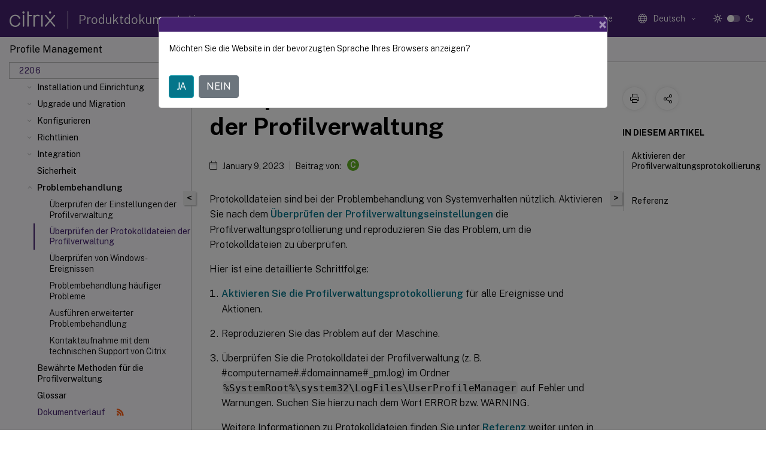

--- FILE ---
content_type: text/html; charset=UTF-8
request_url: https://docs.citrix.com/de-de/profile-management/2206/troubleshoot/log-file-checklist
body_size: 20251
content:
<!DOCTYPE html>
<html lang="de" class="theme" style="visibility:hidden">
    <head>
<meta http-equiv="Content-Type" content="text/html; charset=UTF-8">
    <meta charset="UTF-8">
    <meta http-equiv="X-UA-Compatible" content="IE=edge">
    <meta name="viewport" content="width=device-width, initial-scale=1.0, maximum-scale=12.0, user-scalable=yes">
    
    
   
    <title>Überprüfen der Protokolldateien der Profilverwaltung</title>
	
    <meta name="description" content="Protokolldateien sind bei der Problembehandlung von Systemverhalten nützlich. Aktivieren Sie nach dem Überprüfen der Profilverwaltungseinstellungen die Profilverwaltungsprotollierung und reproduzieren Sie das Problem, um die Protokolldateien zu überprüfen.">
	
    <meta name="ctx_product" content="profile_management">
    
    <meta name="ctx_product_version" content="profile_management_2206">
    <meta name="lastModified" content="January 9, 2023">
<meta name="googlebot" content="noindex">
<meta name="robots" content="noindex">
<meta name="mt_fly_provider" content="">
    <meta name="lang_code" content="de-de">   
    <meta name="google-site-verification" content="1Wh0frgAsMk_9bvhlqikSVpVii-UUGbdQsKWe4WqTrQ">
    

    

      <link rel="preconnect" href="https://consent.trustarc.com" crossorigin>   

   <link rel="preconnect" href="https://fonts.gstatic.com" crossorigin>

    <link rel="preload" as="style" href="https://fonts.googleapis.com/css2?family=Public+Sans:wght@300;400;600;700&amp;display=swap">

    <link rel="stylesheet" href="https://fonts.googleapis.com/css2?family=Public+Sans:wght@300;400;600;700&amp;display=swap" media="print" onload="this.media='all'">

        
   
    <link rel="preload" as="style" href="/assets/main.css">
    <link rel="stylesheet" href="/assets/main.css">



    <link rel="canonical" href="/de-de/profile-management/2206/troubleshoot/log-file-checklist.html">
    <link rel="icon" type="image/vnd.microsoft.icon" href="/assets/images/favicon.ico">
    <link rel="apple-touch-icon" href="/assets/images/apple-touch-icon.png">
  
    
    
</head>

    <body class="doc">
        <div class="docs-container-fluid">
            <div class="row no-gutters docs-header-container" id="docs-header-container-id">
                <div class="col-sm-12 col-md-12 docs-page-header">
                    
                        
<header class="docs-header clearfix">
  <!-- <button type="button" id="extra-close-button" class="close" data-dismiss="modal" aria-label="Close">
        <span aria-hidden="true">&times;</span>
    </button> -->

  <div class="md-search">
    <div class="md-search-close">
      <span class="docs-icon icon-close"></span>
    </div>
  </div>
  <div class="header-left">
    <div class="docs-icon icon-hamburger md-hamburger"></div>

    <a class="site-title" onclick="location.href='https://www.citrix.com';">
      <span class="docs-icon icon-citrix-new site-logo"></span>
      
    </a>
    <span class="header-divider"> </span>
    <a href="/de-de" class="site-title-text">Produktdokumentation</a>
  </div>
  <div class="header-right">
    <div class="search-bar-container">
<!-- Button trigger modal -->
<button type="button" class="btn btn-primary search-btn-homepage" data-toggle="modal" data-target="#algoliaModal" id="search-btn">
  <span class="docs-icon icon-search"></span>
  <div class="search-box-new"> Suche</div>
</button>

<input type="hidden" id="search_type" value="Suchbegriff eingeben">
<input type="hidden" id="search_no_results" value="Keine Ergebnisse">
<input type="hidden" id="search_filter" value="Filter">
<input type="hidden" id="search_refine" value="Ergebnisse verfeinern">
<input type="hidden" id="search_clear_all" value="Alles löschen">
<input type="hidden" id="search_citrix_pro_doc" value="Produktdokumentation durchsuchen">
<input type="hidden" id="search_query" value="Versuchen Sie es mit einer anderen oder weniger spezifischen Abfrage. Alle ausgewählten Filter entfernen. Beispielabfragen sind Upgrade, Workspace, Zertifikat.">
<input type="hidden" id="search_recommended" value="Empfohlene Themen">
<input type="hidden" id="search_related_topics" value="Verwandte Themen in der Citrix Tech Zone">
<input type="hidden" id="search_no_result_tech_zone" value="Keine Ergebnisse in der Tech Zone gefunden">
<input type="hidden" id="search_show_more" value="Mehr anzeigen in der Tech Zone">
<input type="hidden" id="search_query_all" value="Suche in allen Produkten">
<input type="hidden" id="search_featured" value="Ausgewählte Themen">
<input type="hidden" id="search_active_filter" value="Ausgewählter Filter">

  <!-- Modal -->
  <div class="modal fade" id="algoliaModal" data-backdrop="false" tabindex="-1" role="dialog" aria-labelledby="algoliaModalLabel" aria-hidden="true">
    <div class="modal-dialog modal-dialog-scrollable" role="document">
      <div class="modal-content search-modal-content">
        <div class="modal-body search-modal-body" id="modal-box-algolia">
          <div>
            <div class="search-filter-head">
              <div class="inner-div">
                <div class="close-search-modal-mobile" data-dismiss="modal" aria-label="Close">
                 <span class="docs-icon algolia-modal-close-icon icon-arrow-back-search"></span>
                </div> 
                <div id="autocomplete">
                </div>
                <div class="close-search-modal" data-dismiss="modal" aria-label="Close">
                  <p>Schließen</p> <span class="docs-icon icon-clearAll-search"></span>
                </div>
                <div class="mobile-filter" id="mobile-filter-button"><span class="docs-icon icon-filter"></span></div>    
              </div>
            </div>
            <div class="search-hits">
              <div class="products-heading">
                <div class="prod">
                <div class="refine-heading">Ergebnisse verfeinern</div>
                <div id="clear-refinement" class="bg-ss-clear"></div>
                </div>
                <div id="hierarchical-menu">
                  <input type="text" id="product-search" class="product-searchbox" placeholder="Nach Produkten suchen">
                  <p class="select-product-mobile">Produkt auswählen</p>
                </div>
              </div>
              <div class="mobile-apply-filter" id="mobile-filter-div">
                <div class="mobile-apply-filter-inner">
                  <div id="apply-filter">Anwenden</div>
                  <div id="clear-refinement-mobile">Alles löschen</div>
                </div>
              </div>
              <div id="result-div">
                <div id="query-suggestion-div"></div>
                <div class="show-filter">
                  <div id="selected-message">Ausgewählter Filter</div>
                  <div id="current-refinements"></div>
                </div>
                <div id="empty-search-algolia">
                  <div class="search-icon-big">
                    <span class="docs-icon icon-search no-result"></span>
                  </div>
                  <div class="empty-message-class">
                     <div class="empty-message-line-1 modal-text-center">Produktdokumentation durchsuchen</div>
                  </div>
                </div>
                <div id="infinite-hits-custom" class="hits-container" style="display:none;">
                </div>
              </div>
            </div>
          </div>
        </div>
      </div>
    </div>
  </div>

      <span class="docs-icon icon-search md-search-submit"></span>
    </div>
<div class="language-container">
    <button type="button" class="btn btn-default dropdown-toggle" data-toggle="dropdown" aria-haspopup="true" aria-expanded="false" onclick="loadCaptcha('language')">
        <i class="docs-icon icon-globe cx-globe lang-selected"></i>
        <span class="lang-selected-text"></span>
        <span class="docs-icon dropdown-arrow icon-arrow-down-rounded"></span>
    </button>
        
    <ul class="dropdown-menu">
        <li class="lang active lang-desktop">
            <a class="language-option" href="/en-us/profile-management/2206/troubleshoot/log-file-checklist.html?lang-switch=true">
                <div class="lang-p">
                    English
                </div>
            </a>
        </li>
        <li class="lang active lang-mobile">
            <a class="language-option" href="/en-us/profile-management/2206/troubleshoot/log-file-checklist.html?lang-switch=true">
                <div class="lang-p">
                    EN
                </div>
            </a>
        </li>
        <li class="lang active lang-desktop">
            <a class='language-option' href='/de-de/profile-management/2206/troubleshoot/log-file-checklist?lang-switch=true'>
                <div class="lang-p">
                    Deutsch
                </div>
            </a>
        </li>
        <li class="lang active lang-mobile">
            <a class='language-option' href='/de-de/profile-management/2206/troubleshoot/log-file-checklist?lang-switch=true'>
                <div class="lang-p">
                    DE
                </div>
            </a>
        </li>
        <li class="lang active lang-desktop">
            <a class='language-option' href='/ja-jp/profile-management/2206/troubleshoot/log-file-checklist?lang-switch=true'>
                <div class="lang-p">
                    日本語
                </div>
            </a>
        </li>
        <li class="lang active lang-mobile">
            <a class='language-option' href='/ja-jp/profile-management/2206/troubleshoot/log-file-checklist?lang-switch=true'>
                <div class="lang-p">
                    JA
                </div>
            </a>
        </li>
        <li class="lang active lang-desktop">
            <a class='language-option' href='/zh-cn/profile-management/2206/troubleshoot/log-file-checklist?lang-switch=true'>
                <div class="lang-p">
                    简体中文
                </div>
            </a>
        </li>
        <li class="lang active lang-mobile">
            <a class='language-option' href='/zh-cn/profile-management/2206/troubleshoot/log-file-checklist?lang-switch=true'>
                <div class="lang-p">
                    ZH
                </div>
            </a>
        </li>
        <li class="lang active lang-desktop">
            <a class='language-option' href='/fr-fr/profile-management/2206/troubleshoot/log-file-checklist?lang-switch=true'>
                <div class="lang-p">
                    Français
                </div>
            </a>
        </li>
        <li class="lang active lang-mobile">
            <a class='language-option' href='/fr-fr/profile-management/2206/troubleshoot/log-file-checklist?lang-switch=true'>
                <div class="lang-p">
                    FR
                </div>
            </a>
        </li>
        <li class="lang active lang-desktop">
            <a class='language-option' href='/es-es/profile-management/2206/troubleshoot/log-file-checklist?lang-switch=true'>
                <div class="lang-p">
                    Español
                </div>
            </a>
        </li>
        <li class="lang active lang-mobile">
            <a class='language-option' href='/es-es/profile-management/2206/troubleshoot/log-file-checklist?lang-switch=true'>
                <div class="lang-p">
                    ES
                </div>
            </a>
        </li>
    </ul>
</div>



    <div class="light-toggle-box">
      <div class="light docs-actions-item">
        <span data-content="Helles Design">
          <i class="docs-icon icon-sun"></i>
        </span>
      </div>
      <label class="switch">
        <input id="switch_theme" type="checkbox">
        <span class="slider round"></span>
      </label>
      <div class="dark docs-actions-item">
        <span data-content="Dunkles Design">
          <i class="docs-icon icon-moon"></i>
        </span>
      </div>
    </div>

    <button class="themebtn-switch">
      <span data-content="Helles Design" class="theme-mobile">
        <i class="docs-icon icon-sun"></i>
      </span>
    </button>
  </div>
</header>


                    
					 <div id="docs-banner">
                        <div id="banner-div" style="display: none;" data-component="dismissible-item" data-expiry="1000" data-id="welcome-banner" data-type="info" data-value='&lt;div&gt;&lt;p id="text-banner"&gt;&lt;/p&gt;&lt;p id="new-banner"&gt;&lt;/p&gt;&lt;/div&gt;'></div>


                    </div>
                </div>
            </div>
            <div class="row no-gutters">
                <div class="col-sm-12 col-md-12 docs-page-content">
			<div id="invisible-recaptcha"></div>
     			 <input type="hidden" id="recaptchaVal" value="">
                    
   
<div class="row no-gutters" id="collapse">
  <div class="col-3 col-md-4 col-lg-3 content-left-wrapper">
    <div class="left-wrapper">
      
      

    
   <div class="version-name-class">
       <span class="version-name">Profile Management</span>
   </div>
    <div class="cx-version-options">
        <div class="dropdown">
            
            <button class="btn btn-secondary dropdown-toggle docsproductversiondropdown" type="button" data-toggle="dropdown" aria-haspopup="true" aria-expanded="false">
                <p class="version-name-container">
                     <span class="version-name">2206</span>
                    
                </p>
                <span class="docs-icon icons-arrow-version-selector"></span>
                
            </button>
            <div class="dropdown-menu" aria-labelledby="dropdownMenuButton">
            
              <a class="dropdown-item" data-version-url="/de-de/profile-management/current-release/troubleshoot/log-file-checklist.html">Current Release</a>
            
              <a class="dropdown-item" data-version-url="/de-de/profile-management/2402-ltsr/troubleshoot/log-file-checklist.html">2402 LTSR</a>
            
              <a class="dropdown-item" data-version-url="/de-de/profile-management/2311/troubleshoot/log-file-checklist.html">2311</a>
            
              <a class="dropdown-item" data-version-url="/de-de/profile-management/2308/troubleshoot/log-file-checklist.html">2308</a>
            
              <a class="dropdown-item" data-version-url="/de-de/profile-management/2305/troubleshoot/log-file-checklist.html">2305</a>
            
              <a class="dropdown-item" data-version-url="/de-de/profile-management/2303/troubleshoot/log-file-checklist.html">2303</a>
            
              <a class="dropdown-item" data-version-url="/de-de/profile-management/2212/troubleshoot/log-file-checklist.html">2212</a>
            
              <a class="dropdown-item" data-version-url="/de-de/profile-management/2209/troubleshoot/log-file-checklist.html">2209</a>
            
              <a class="dropdown-item" data-version-url="/de-de/profile-management/2206/troubleshoot/log-file-checklist.html">2206</a>
            
              <a class="dropdown-item" data-version-url="/de-de/profile-management/2203-ltsr/troubleshoot/log-file-checklist.html">2203 LTSR</a>
            
              <a class="dropdown-item" data-version-url="/de-de/profile-management/1912-ltsr/troubleshoot/log-file-checklist.html">1912 LTSR</a>
            
              <a class="dropdown-item" data-version-url="/de-de/profile-management/7-15">7.15</a>
            
            </div>
        </div>
    </div>


<div class="left-nav">
    <div class="overlay"></div>
    <ul class="ctx-sub-menu scrollable">
                <li>
                    
                    <p>
                    
                        
                        
                        
                        
                        <a href='/de-de/profile-management/2206'>
                            Profilverwaltung 2206
                            
                            
                        </a>
                    </p>
                 </li>
                <li class="has-sub-nav-li">
                    
                    <p>
                        <span class="ctx-sub-menu-group-link has-sub-nav docs-icon icon-arrow-down-rounded"></span>
                    
                        
                        
                        
                        
                        <a class='ctx-sub-menu-group-title' href='/de-de/profile-management/2206/whats-new'>
                            Was ist neu
                            
                            
                        </a>
                    </p>
                        <ul id="ctx-sub-menu-children" class="ctx-sub-menu-closed">
                                <li>
                                    <p>  
                                        <a href='/de-de/profile-management/2206/whats-new/fixed-issues'>Behobene Probleme</a>
                                </p>
</li>
                                <li>
                                    <p>  
                                        <a href='/de-de/profile-management/2206/whats-new/known-issues'>Bekannte Probleme</a>
                                </p>
</li>
                                <li>
                                    <p>  
                                        <a href='/de-de/profile-management/2206/whats-new/third-party-notices'>Hinweise zu Drittanbietern</a>
                                </p>
</li>
                        </ul>
                 </li>
                <li>
                    
                    <p>
                    
                        
                        
                        
                        
                        <a href='/de-de/profile-management/2206/system-requirements'>
                            Systemanforderungen
                            
                            
                        </a>
                    </p>
                 </li>
                <li>
                    
                    <p>
                    
                        
                        
                        
                        
                        <a href='/de-de/profile-management/2206/quick-start-guide'>
                            Erste Schritte
                            
                            
                        </a>
                    </p>
                 </li>
                <li class="has-sub-nav-li">
                    
                    <p>
                        <span class="ctx-sub-menu-group-link has-sub-nav docs-icon icon-arrow-down-rounded"></span>
                    
                        
                        
                        
                        
                        <a class='ctx-sub-menu-group-title' href='/de-de/profile-management/2206/how-it-works'>
                            Funktionsweise der Profilverwaltung
                            
                            
                        </a>
                    </p>
                        <ul id="ctx-sub-menu-children" class="ctx-sub-menu-closed">
                                <li class="has-sub-nav-li">
                                    <p> <!-- rendering second level child -->
                                        <span class="ctx-sub-menu-group-link has-sub-nav docs-icon icon-arrow-down-rounded"></span>  
                                        <a class='ctx-sub-menu-group-title' href='/de-de/profile-management/2206/how-it-works/about-profiles'>Übersicht über Profile</a> <!-- rendering second level child -->
                                    </p>
                                    <ul id="ctx-sub-menu-children" class="ctx-sub-menu-closed">
                                                <li>
                                                    <p>  
                                                        <a href='/de-de/profile-management/2206/how-it-works/about-profiles/assign'>
                                                        Zuweisen von Profilen </a>
                                                    </p>
                                                </li>
                                    </ul>
                                </li>
                                <li>
                                    <p>  
                                        <a href='/de-de/profile-management/2206/how-it-works/architecture'>Architektur der Profilverwaltung</a>
                                </p>
</li>
                                <li class="has-sub-nav-li">
                                    <p> <!-- rendering second level child -->
                                        <span class="ctx-sub-menu-group-link has-sub-nav docs-icon icon-arrow-down-rounded"></span>  
                                        <a class='ctx-sub-menu-group-title' href='/de-de/profile-management/2206/how-it-works/use-cases'>Anwendungsfälle der Profilverwaltung</a> <!-- rendering second level child -->
                                    </p>
                                    <ul id="ctx-sub-menu-children" class="ctx-sub-menu-closed">
                                                <li>
                                                    <p>  
                                                        <a href='/de-de/profile-management/2206/how-it-works/use-cases/access-multiple-resources'>
                                                        Zugreifen auf mehrere Ressourcen </a>
                                                    </p>
                                                </li>
                                    </ul>
                                </li>
                                <li>
                                    <p>  
                                        <a href='/de-de/profile-management/2206/how-it-works/logon-diagram'>Anmeldediagramm</a>
                                </p>
</li>
                                <li>
                                    <p>  
                                        <a href='/de-de/profile-management/2206/how-it-works/logoff-diagram'>Abmeldediagramm</a>
                                </p>
</li>
                        </ul>
                 </li>
                <li class="has-sub-nav-li">
                    
                    <p>
                        <span class="ctx-sub-menu-group-link has-sub-nav docs-icon icon-arrow-down-rounded"></span>
                    
                        
                        
                        
                        
                        <a class='ctx-sub-menu-group-title' href='/de-de/profile-management/2206/plan'>
                            Bereitstellung planen
                            
                            
                        </a>
                    </p>
                        <ul id="ctx-sub-menu-children" class="ctx-sub-menu-closed">
                                <li class="has-sub-nav-li">
                                    <p> <!-- rendering second level child -->
                                        <span class="ctx-sub-menu-group-link has-sub-nav docs-icon icon-arrow-down-rounded"></span>  
                                        <a class='ctx-sub-menu-group-title' href='/de-de/profile-management/2206/plan/configuration'>Auswählen einer Konfiguration</a> <!-- rendering second level child -->
                                    </p>
                                    <ul id="ctx-sub-menu-children" class="ctx-sub-menu-closed">
                                                <li>
                                                    <p>  
                                                        <a href='/de-de/profile-management/2206/plan/pilot-or-production'>
                                                        Pilot oder Produktion </a>
                                                    </p>
                                                </li>
                                                <li>
                                                    <p>  
                                                        <a href='/de-de/profile-management/2206/plan/new-or-existing'>
                                                        Migrieren oder Erstellen von Profilen </a>
                                                    </p>
                                                </li>
                                                <li>
                                                    <p>  
                                                        <a href='/de-de/profile-management/2206/plan/upm-plan-decide-4a'>
                                                        Persistent oder bereitgestellt, dediziert oder freigegeben </a>
                                                    </p>
                                                </li>
                                                <li>
                                                    <p>  
                                                        <a href='/de-de/profile-management/2206/plan/mobile-or-static'>
                                                        Mobil oder statisch </a>
                                                    </p>
                                                </li>
                                                <li>
                                                    <p>  
                                                        <a href='/de-de/profile-management/2206/plan/applications-to-profile'>
                                                        Verwendete Anwendungen </a>
                                                    </p>
                                                </li>
                                    </ul>
                                </li>
                                <li>
                                    <p>  
                                        <a href='/de-de/profile-management/2206/plan/multiple-platforms'>Planen für mehrere Plattformen</a>
                                </p>
</li>
                                <li>
                                    <p>  
                                        <a href='/de-de/profile-management/2206/plan/multiple-file-servers'>Gemeinsames Verwenden von Citrix-Benutzerprofilen auf mehreren Dateiservern</a>
                                </p>
</li>
                                <li>
                                    <p>  
                                        <a href='/de-de/profile-management/2206/plan/administer'>Verwalten von Profilen in Organisationseinheiten und organisationseinheitsübergreifend</a>
                                </p>
</li>
                                <li>
                                    <p>  
                                        <a href='/de-de/profile-management/2206/plan/domains-forests'>Domänen- und Gesamtstrukturunterstützung in der Profilverwaltung</a>
                                </p>
</li>
                                <li class="has-sub-nav-li">
                                    <p> <!-- rendering second level child -->
                                        <span class="ctx-sub-menu-group-link has-sub-nav docs-icon icon-arrow-down-rounded"></span>  
                                        <a class='ctx-sub-menu-group-title' href='/de-de/profile-management/2206/plan/high-availability-disaster-recovery'>Hochverfügbarkeit und Notfallwiederherstellung mit der Profilverwaltung</a> <!-- rendering second level child -->
                                    </p>
                                    <ul id="ctx-sub-menu-children" class="ctx-sub-menu-closed">
                                                <li>
                                                    <p>  
                                                        <a href='/de-de/profile-management/2206/plan/high-availability-disaster-recovery-scenario-1'>
                                                        Szenario 1: Einfache Einrichtung von geografisch nahen Benutzerspeichern und Failoverclustern </a>
                                                    </p>
                                                </li>
                                                <li>
                                                    <p>  
                                                        <a href='/de-de/profile-management/2206/plan/high-availability-disaster-recovery-scenario-2'>
                                                        Szenario 2: Mehrere Ordnerziele und Replikation </a>
                                                    </p>
                                                </li>
                                                <li>
                                                    <p>  
                                                        <a href='/de-de/profile-management/2206/plan/high-availability-disaster-recovery-scenario-3'>
                                                        Szenario 3: Notfallwiederherstellung </a>
                                                    </p>
                                                </li>
                                                <li>
                                                    <p>  
                                                        <a href='/de-de/profile-management/2206/plan/high-availability-disaster-recovery-scenario-4'>
                                                        Szenario 4: Mobile Benutzer </a>
                                                    </p>
                                                </li>
                                                <li>
                                                    <p>  
                                                        <a href='/de-de/profile-management/2206/plan/high-availability-disaster-recovery-scenario-5'>
                                                        Szenario 5: Lastausgleich bei Benutzerspeichern </a>
                                                    </p>
                                                </li>
                                    </ul>
                                </li>
                                <li>
                                    <p>  
                                        <a href='/de-de/profile-management/2206/plan/folder-redirection'>Planen der Ordnerumleitung mit der Profilverwaltung</a>
                                </p>
</li>
                                <li>
                                    <p>  
                                        <a href='/de-de/profile-management/2206/plan/third-party-directory-authentication-file-services'>Verzeichnis-, Authentifizierungs- und Dateidienste von Drittanbietern</a>
                                </p>
</li>
                                <li>
                                    <p>  
                                        <a href='/de-de/profile-management/2206/plan/frequently-asked-questions'>Häufig gestellte Fragen zu Profilen auf mehreren Plattformen und Migration der Profilverwaltung</a>
                                </p>
</li>
                        </ul>
                 </li>
                <li class="has-sub-nav-li">
                    
                    <p>
                        <span class="ctx-sub-menu-group-link has-sub-nav docs-icon icon-arrow-down-rounded"></span>
                    
                        
                        
                        
                        
                        <a class='ctx-sub-menu-group-title' href='/de-de/profile-management/2206/install-and-set-up'>
                            Installation und Einrichtung
                            
                            
                        </a>
                    </p>
                        <ul id="ctx-sub-menu-children" class="ctx-sub-menu-closed">
                                <li>
                                    <p>  
                                        <a href='/de-de/profile-management/2206/install-and-set-up/files-in-download'>Herunterladen des Installationspakets</a>
                                </p>
</li>
                                <li>
                                    <p>  
                                        <a href='/de-de/profile-management/2206/install-and-set-up/install'>Installieren der Profilverwaltung</a>
                                </p>
</li>
                                <li>
                                    <p>  
                                        <a href='/de-de/profile-management/2206/install-and-set-up/test-with-local-gpo'>Testen der Profilverwaltung mit einem lokalen Gruppenrichtlinienobjekt</a>
                                </p>
</li>
                                <li>
                                    <p>  
                                        <a href='/de-de/profile-management/2206/install-and-set-up/create-user-store'>Erstellen des Benutzerspeichers</a>
                                </p>
</li>
                        </ul>
                 </li>
                <li class="has-sub-nav-li">
                    
                    <p>
                        <span class="ctx-sub-menu-group-link has-sub-nav docs-icon icon-arrow-down-rounded"></span>
                    
                        
                        
                        
                        
                        <a class='ctx-sub-menu-group-title' href='/de-de/profile-management/2206/upgrade-and-migrate'>
                            Upgrade und Migration
                            
                            
                        </a>
                    </p>
                        <ul id="ctx-sub-menu-children" class="ctx-sub-menu-closed">
                                <li>
                                    <p>  
                                        <a href='/de-de/profile-management/2206/upgrade-and-migrate/upgrade'>Aktualisieren der Profilverwaltung</a>
                                </p>
</li>
                                <li>
                                    <p>  
                                        <a href='/de-de/profile-management/2206/upgrade-and-migrate/migrate'>Migrieren von Benutzerprofilen</a>
                                </p>
</li>
                        </ul>
                 </li>
                <li class="has-sub-nav-li">
                    
                    <p>
                        <span class="ctx-sub-menu-group-link has-sub-nav docs-icon icon-arrow-down-rounded"></span>
                    
                        
                        
                        
                        
                        <a class='ctx-sub-menu-group-title' href='/de-de/profile-management/2206/configure'>
                            Konfigurieren
                            
                            
                        </a>
                    </p>
                        <ul id="ctx-sub-menu-children" class="ctx-sub-menu-closed">
                                <li>
                                    <p>  
                                        <a href='/de-de/profile-management/2206/configure/manage'>Verwalten</a>
                                </p>
</li>
                                <li>
                                    <p>  
                                        <a href='/de-de/profile-management/2206/configure/resolve-conflicts'>Lösen von Profilkonflikten</a>
                                </p>
</li>
                                <li>
                                    <p>  
                                        <a href='/de-de/profile-management/2206/configure/template'>Angeben einer Vorlage oder eines verbindlichen Profils</a>
                                </p>
</li>
                                <li>
                                    <p>  
                                        <a href='/de-de/profile-management/2206/configure/choose-a-migration-policy'>Wählen einer Migrationsrichtlinie</a>
                                </p>
</li>
                                <li>
                                    <p>  
                                        <a href='/de-de/profile-management/2206/configure/enable'>Aktivieren der Profilverwaltung</a>
                                </p>
</li>
                                <li>
                                    <p>  
                                        <a href='/de-de/profile-management/2206/configure/configure-precedence'>Konfigurationsrangfolge</a>
                                </p>
</li>
                                <li>
                                    <p>  
                                        <a href='/de-de/profile-management/2206/configure/about-settings'>Übersicht über die INI-Datei der Profilverwaltung</a>
                                </p>
</li>
                                <li class="has-sub-nav-li">
                                    <p> <!-- rendering second level child -->
                                        <span class="ctx-sub-menu-group-link has-sub-nav docs-icon icon-arrow-down-rounded"></span>  
                                        <a class='ctx-sub-menu-group-title' href='/de-de/profile-management/2206/configure/include-and-exclude-items'>Aufnehmen und Ausschließen von Elementen</a> <!-- rendering second level child -->
                                    </p>
                                    <ul id="ctx-sub-menu-children" class="ctx-sub-menu-closed">
                                                <li>
                                                    <p>  
                                                        <a href='/de-de/profile-management/2206/configure/include-and-exclude-items/defaults'>
                                                        Standardmäßige Aufnahmen und Ausschlüsse </a>
                                                    </p>
                                                </li>
                                                <li>
                                                    <p>  
                                                        <a href='/de-de/profile-management/2206/configure/include-and-exclude-items/overview'>
                                                        Aufnehmen und Ausschließen von Elementen </a>
                                                    </p>
                                                </li>
                                                <li>
                                                    <p>  
                                                        <a href='/de-de/profile-management/2206/configure/include-and-exclude-items/using-wildcards'>
                                                        Verwenden von Platzhaltern </a>
                                                    </p>
                                                </li>
                                                <li>
                                                    <p>  
                                                        <a href='/de-de/profile-management/2206/configure/include-and-exclude-items/enable-logon-exclusion-check'>
                                                        Aktivieren des Ausschlussscans bei Anmeldung </a>
                                                    </p>
                                                </li>
                                    </ul>
                                </li>
                                <li>
                                    <p>  
                                        <a href='/de-de/profile-management/2206/configure/define-group-profiles-to-process'>Definieren der Gruppen, deren Profile verarbeitet werden</a>
                                </p>
</li>
                                <li>
                                    <p>  
                                        <a href='/de-de/profile-management/2206/configure/specify-user-store-path'>Angeben des Pfads zum Benutzerspeicher</a>
                                </p>
</li>
                                <li>
                                    <p>  
                                        <a href='/de-de/profile-management/2206/configure/replicate-user-stores'>Benutzerspeicher replizieren</a>
                                </p>
</li>
                                <li>
                                    <p>  
                                        <a href='/de-de/profile-management/2206/configure/enable-credential-based-access-to-user-stores'>Zugriff auf Benutzerspeicher mit Anmeldeinformationen aktivieren</a>
                                </p>
</li>
                                <li>
                                    <p>  
                                        <a href='/de-de/profile-management/2206/configure/migrate-user-store'>Migrieren des Benutzerspeichers</a>
                                </p>
</li>
                                <li>
                                    <p>  
                                        <a href='/de-de/profile-management/2206/configure/automatic-migration-of-existing-app-profiles'>Automatische Migration von Anwendungsprofilen</a>
                                </p>
</li>
                                <li>
                                    <p>  
                                        <a href='/de-de/profile-management/2206/configure/store-certificates'>Speichern von Zertifikaten</a>
                                </p>
</li>
                                <li>
                                    <p>  
                                        <a href='/de-de/profile-management/2206/configure/stream-profiles'>Gestreamte Benutzerprofile</a>
                                </p>
</li>
                                <li>
                                    <p>  
                                        <a href='/de-de/profile-management/2206/configure/configure-folder-redirection'>Konfigurieren der Ordnerumleitung</a>
                                </p>
</li>
                                <li>
                                    <p>  
                                        <a href='/de-de/profile-management/2206/configure/manage-transactional-folders'>Verwalten von Transaktionsordnern</a>
                                </p>
</li>
                                <li>
                                    <p>  
                                        <a href='/de-de/profile-management/2206/configure/manage-cookies'>Verwalten von Cookieordnern in Internet Explorer</a>
                                </p>
</li>
                                <li>
                                    <p>  
                                        <a href='/de-de/profile-management/2206/configure/offline-profiles'>Konfigurieren von Offlineprofilen</a>
                                </p>
</li>
                                <li>
                                    <p>  
                                        <a href='/de-de/profile-management/2206/configure/customer-experience-improvement-program'>Konfigurieren des Programms zur Verbesserung der Benutzerfreundlichkeit (CEIP)</a>
                                </p>
</li>
                                <li>
                                    <p>  
                                        <a href='/de-de/profile-management/2206/configure/active-write-back'>Konfigurieren von "Aktiv zurückschreiben"</a>
                                </p>
</li>
                                <li class="has-sub-nav-li">
                                    <p> <!-- rendering second level child -->
                                        <span class="ctx-sub-menu-group-link has-sub-nav docs-icon icon-arrow-down-rounded"></span>  
                                        <a class='ctx-sub-menu-group-title' href='/de-de/profile-management/2206/configure/cross-platform-settings'>Konfigurieren von plattformübergreifenden Einstellungen</a> <!-- rendering second level child -->
                                    </p>
                                    <ul id="ctx-sub-menu-children" class="ctx-sub-menu-closed">
                                                <li>
                                                    <p>  
                                                        <a href='/de-de/profile-management/2206/configure/cross-platform-settings/operating-systems-and-applications-supported-by-cross-platform-settings'>
                                                        Betriebssysteme und Anwendungen, die von den plattformübergreifenden Einstellungen unterstützt werden </a>
                                                    </p>
                                                </li>
                                                <li>
                                                    <p>  
                                                        <a href='/de-de/profile-management/2206/configure/cross-platform-settings/create-definition-files'>
                                                        Erstellen einer Definitionsdatei </a>
                                                    </p>
                                                </li>
                                                <li>
                                                    <p>  
                                                        <a href='/de-de/profile-management/2206/configure/cross-platform-settings/application-definition-file-structure'>
                                                        Struktur von Anwendungsdefinitionsdateien </a>
                                                    </p>
                                                </li>
                                                <li>
                                                    <p>  
                                                        <a href='/de-de/profile-management/2206/configure/cross-platform-settings/cross-platform-settings-case-study'>
                                                        Plattformübergreifende Einstellungen - Fallstudie </a>
                                                    </p>
                                                </li>
                                    </ul>
                                </li>
                                <li>
                                    <p>  
                                        <a href='/de-de/profile-management/2206/configure/force-logoff'>Erzwingen von Benutzerabmeldungen</a>
                                </p>
</li>
                                <li>
                                    <p>  
                                        <a href='/de-de/profile-management/2206/configure/synchronize-file-security-attributes'>Synchronisieren von Dateisicherheitsattributen</a>
                                </p>
</li>
                                <li>
                                    <p>  
                                        <a href='/de-de/profile-management/2206/configure/to-enable-large-file-handling'>Aktivieren der Handhabung großer Dateien</a>
                                </p>
</li>
                                <li>
                                    <p>  
                                        <a href='/de-de/profile-management/2206/configure/to-enable-xenapp-optimization'>Aktivieren des Anwendungsprofilers</a>
                                </p>
</li>
                                <li>
                                    <p>  
                                        <a href='/de-de/profile-management/2206/configure/enable-native-outlook-search-experience'>Aktivieren der nativen Outlook-Suchfunktion</a>
                                </p>
</li>
                                <li>
                                    <p>  
                                        <a href='/de-de/profile-management/2206/configure/automatic-backup-and-restore-of-outlook-search-index-database'>Automatisches Sichern und Wiederherstellen der Outlook-Suchindexdatenbank</a>
                                </p>
</li>
                                <li>
                                    <p>  
                                        <a href='/de-de/profile-management/2206/configure/citrix-profile-management-profile-container'>Profilcontainer der Citrix Profilverwaltung</a>
                                </p>
</li>
                                <li>
                                    <p>  
                                        <a href='/de-de/profile-management/2206/configure/enable-multi-session-write-back-for-profile-containers'>Aktivieren von Multisitzungszurückschreiben für Profilcontainer</a>
                                </p>
</li>
                                <li>
                                    <p>  
                                        <a href='/de-de/profile-management/2206/configure/enable-the-onedrive-container'>OneDrive-Container aktivieren</a>
                                </p>
</li>
                                <li>
                                    <p>  
                                        <a href='/de-de/profile-management/2206/configure/specify-network-location-for-vhdx-files'>Festlegen der Größe und des Pfads des Speichers für VHDX-Dateien</a>
                                </p>
</li>
                                <li>
                                    <p>  
                                        <a href='/de-de/profile-management/2206/configure/auto-reattach-detached-vhdx-disks-in-sessions'>Automatisches Wiederanfügen getrennter VHDX-Datenträger in Sitzungen</a>
                                </p>
</li>
                                <li>
                                    <p>  
                                        <a href='/de-de/profile-management/2206/configure/roam-user-profiles'>Aktivieren der Unterstützung für in Azure AD eingebundene und nicht domänengebundene VDA-Maschinen</a>
                                </p>
</li>
                                <li>
                                    <p>  
                                        <a href='/de-de/profile-management/2206/configure/enable-async-for-user-gpo'>Asynchrone Verarbeitung für Benutzergruppenrichtlinien bei Anmeldung aktivieren</a>
                                </p>
</li>
                        </ul>
                 </li>
                <li class="has-sub-nav-li">
                    
                    <p>
                        <span class="ctx-sub-menu-group-link has-sub-nav docs-icon icon-arrow-down-rounded"></span>
                    
                        
                        
                        
                        
                        <a class='ctx-sub-menu-group-title' href='/de-de/profile-management/2206/policies/settings'>
                            Richtlinien
                            
                            
                        </a>
                    </p>
                        <ul id="ctx-sub-menu-children" class="ctx-sub-menu-closed">
                                <li>
                                    <p>  
                                        <a href='/de-de/profile-management/2206/policies/settings'>Profilverwaltungsrichtlinien</a>
                                </p>
</li>
                                <li>
                                    <p>  
                                        <a href='/de-de/profile-management/2206/policies/descriptions-and-defaults'>Beschreibungen der Richtlinien der Profilverwaltung und deren Standardwerte</a>
                                </p>
</li>
                        </ul>
                 </li>
                <li class="has-sub-nav-li">
                    
                    <p>
                        <span class="ctx-sub-menu-group-link has-sub-nav docs-icon icon-arrow-down-rounded"></span>
                    
                        
                        
                        
                        
                        <a class='ctx-sub-menu-group-title' href='/de-de/profile-management/2206/integrate'>
                            Integration
                            
                            
                        </a>
                    </p>
                        <ul id="ctx-sub-menu-children" class="ctx-sub-menu-closed">
                                <li>
                                    <p>  
                                        <a href='/de-de/profile-management/2206/integrate/xenapp'>Profilverwaltung und Citrix Virtual Apps</a>
                                </p>
</li>
                                <li>
                                    <p>  
                                        <a href='/de-de/profile-management/2206/integrate/xendesktop'>Profilverwaltung und Citrix Virtual Desktops</a>
                                </p>
</li>
                                <li>
                                    <p>  
                                        <a href='/de-de/profile-management/2206/integrate/microsoft-ue-v'>Profilverwaltung und UE-V</a>
                                </p>
</li>
                                <li>
                                    <p>  
                                        <a href='/de-de/profile-management/2206/integrate/sharefile'>Profilverwaltung und Citrix Content Collaboration</a>
                                </p>
</li>
                                <li>
                                    <p>  
                                        <a href='/de-de/profile-management/2206/integrate/app-v'>Profilverwaltung und App-V</a>
                                </p>
</li>
                                <li>
                                    <p>  
                                        <a href='/de-de/profile-management/2206/integrate/provisioning-services'>Profilverwaltung und Provisioning Services</a>
                                </p>
</li>
                                <li>
                                    <p>  
                                        <a href='/de-de/profile-management/2206/integrate/preconfigure-on-provisioned-images'>Vorkonfigurieren der Profilverwaltung auf bereitgestellten Images</a>
                                </p>
</li>
                                <li>
                                    <p>  
                                        <a href='/de-de/profile-management/2206/integrate/self-service-plug-in'>Profilverwaltung und Self-Service Plug-in</a>
                                </p>
</li>
                                <li>
                                    <p>  
                                        <a href='/de-de/profile-management/2206/integrate/vmware'>Profilverwaltung und VMware</a>
                                </p>
</li>
                                <li>
                                    <p>  
                                        <a href='/de-de/profile-management/2206/integrate/outlook'>Profilverwaltung und Outlook</a>
                                </p>
</li>
                                <li>
                                    <p>  
                                        <a href='/de-de/profile-management/2206/integrate/password-manager'>Verwenden von Windows-Profilen mit Password Manager und Single Sign-On</a>
                                </p>
</li>
                                <li>
                                    <p>  
                                        <a href='/de-de/profile-management/2206/integrate/firefox-browser'>Firefox-Browser</a>
                                </p>
</li>
                                <li>
                                    <p>  
                                        <a href='/de-de/profile-management/2206/integrate/google-chrome'>Google Chrome-Browser</a>
                                </p>
</li>
                        </ul>
                 </li>
                <li>
                    
                    <p>
                    
                        
                        
                        
                        
                        <a href='/de-de/profile-management/2206/secure'>
                            Sicherheit
                            
                            
                        </a>
                    </p>
                 </li>
                <li class="has-sub-nav-li">
                    
                    <p class="child-active">
                        <span class="ctx-sub-menu-group-link has-sub-nav docs-icon icon-arrow-up-rounded "></span>
                    
                        
                        
                        
                        
                        <a class='ctx-sub-menu-group-title' href='/de-de/profile-management/2206/troubleshoot'>
                            Problembehandlung
                            
                            
                        </a>
                    </p>
                        <ul id="ctx-sub-menu-children" class="ctx-sub-menu-child-open">
                                <li>
                                    <p>  
                                        <a href='/de-de/profile-management/2206/troubleshoot/self-troubleshoot'>Überprüfen der Einstellungen der Profilverwaltung</a>
                                </p>
</li>
                                <li>
                                    <p class="active">
                                        Überprüfen der Protokolldateien der Profilverwaltung
                                </p>
</li>
                                <li>
                                    <p>  
                                        <a href='/de-de/profile-management/2206/troubleshoot/events'>Überprüfen von Windows-Ereignissen</a>
                                </p>
</li>
                                <li>
                                    <p>  
                                        <a href='/de-de/profile-management/2206/troubleshoot/common-issues'>Problembehandlung häufiger Probleme</a>
                                </p>
</li>
                                <li>
                                    <p>  
                                        <a href='/de-de/profile-management/2206/troubleshoot/advanced-checklist'>Ausführen erweiterter Problembehandlung</a>
                                </p>
</li>
                                <li>
                                    <p>  
                                        <a href='/de-de/profile-management/2206/troubleshoot/collect-diagnostics'>Kontaktaufnahme mit dem technischen Support von Citrix</a>
                                </p>
</li>
                        </ul>
                 </li>
                <li>
                    
                    <p>
                    
                        
                        
                        
                        
                        <a href='/de-de/profile-management/2206/profile-management-best-practices'>
                            Bewährte Methoden für die Profilverwaltung
                            
                            
                        </a>
                    </p>
                 </li>
                <li>
                    
                    <p>
                    
                        
                        
                        
                        
                        <a href='/de-de/profile-management/2206/glossary'>
                            Glossar
                            
                            
                        </a>
                    </p>
                 </li>
                <li>
                    
                    <p>
                    
                        
                        
                        
                        
                        <a class='history-class' href='/de-de/profile-management/2206/document-history'> Dokumentverlauf
                            
                            
                                <span class="docs-icon icon-rss ml-3"></span>
                        </a>
                    </p>
                 </li>
        
    </ul>
</div>


      
    </div>
  </div>
  <div class="col-xs-12 col-md-8 col-lg-9 content-right-wrapper">
    <div class="row no-gutters">
      <!--in this line there is class="h-100" which gives height 100%!important this is causing the issue  -->
      <div class="col-12 add-margin sticky-banner">
        
        <div id="mtDesktopBanner" class="mt-feedback-banner mt-feedback-banner-wrapper" style="display: none">
          <div class="feedback-banner-container " data-localize-header="mt-feedback-form">
    <div class="banner-content-wrapper">
        <span class="banner-heading" data-localize="mt_feedback_banner_heading">Dieser Inhalt wurde dynamisch maschinell übersetzt.</span>
    </div>
    <div class="banner-content-wrapper">
        <a class="banner-modal-button" href="#" data-toggle="modal" data-target="#mtFeedbackModal">
            <span data-localize="mt_feedback_banner_link">Geben Sie hier Feedback</span>
        </a>
    </div>
</div>
<div class="grate-ful-section" data-localize-header="mt-feedback-form">
    <!--suc_msg div will show when we get success response from netlify for the podio feedback -->  
        <img width="20" height="20" id="grate-ful-section_image_id">
        <span data-localize="mt_feedback_thank_you_text">Danke für das Feedback 
        </span>
</div>
        </div>
         
<nav aria-label="breadcrumb" class="d-lg-block breadcrumb-mobile ">
    <div class="breadcrumb-container sub-content-main-wrapper">
        <ol class="breadcrumb ctx-breadcrumbs">
            <li class="breadcrumb-item"><a href="/de-de"><span class="docs-icon icon-home breadcrumb-icon"></span></a></li>
            <li class="breadcrumb-item"><a href="/de-de/profile-management">Profilverwaltung</a></li>
            <li class="breadcrumb-item"><a href="/de-de/profile-management/2206">Profilverwaltung 2206</a></li>
        </ol>
    </div>
</nav>
      </div>
      
      <div style="position: sticky; width: 100%; top: 200px; z-index: 3">
        <button id="collapse-left">&lt;</button>
        <button id="show-left" style="display: none">&gt;</button>
      </div>

       
      <div class="col-12 col-sm-12 col-md-12 col-lg-9 order-12 order-sm-12 order-md-12 order-lg-1 sub-content-main-flex">
        <div class="sub-content-main-wrapper h-100">
          <div class="sub-content-main-wrapper-innner">
            

            <div class="mt-note" style="display: none">
              <div class="notification-container">
    <div class="notification-panel container-fluid" style="display:none">
        <div class="row outer-row-cont">
            <div class="col-12 col-md-7 col-sm-6 col-lg-7 outer-cont">
                <p class="notification-text en-us">This content has been machine translated dynamically.</p>
                <p class="notification-text de-de">Dieser Inhalt ist eine maschinelle Übersetzung, die dynamisch erstellt wurde. <a href="#mt-disclaimer">(Haftungsausschluss)</a></p>
                <p class="notification-text fr-fr">Cet article a été traduit automatiquement de manière dynamique. <a href="#mt-disclaimer">(Clause de non responsabilité)</a></p>
                <p class="notification-text es-es">Este artículo lo ha traducido una máquina de forma dinámica. <a href="#mt-disclaimer">(Aviso legal)</a></p>
				<p class="notification-text zh-cn">此内容已经过机器动态翻译。 <a href="#mt-disclaimer">放弃</a></p>
                <p class="notification-text ja-jp">このコンテンツは動的に機械翻訳されています。<a href="#mt-disclaimer">免責事項</a></p>
                <p class="notification-text ko-kr">이 콘텐츠는 동적으로 기계 번역되었습니다. <a href="#mt-disclaimer">책임 부인</a></p>
                <p class="notification-text pt-br">Este texto foi traduzido automaticamente. <a href="#mt-disclaimer">(Aviso legal)</a></p>
                <p class="notification-text it-it">Questo contenuto è stato tradotto dinamicamente con traduzione automatica.<a href="#mt-disclaimer">(Esclusione di responsabilità))</a></p>
                
                <p class="notification-text en-us-persistent-mt">This article has been machine translated.</p>
                <p class="notification-text de-de-persistent-mt">Dieser Artikel wurde maschinell übersetzt. <a href="#mt-disclaimer">(Haftungsausschluss)</a></p>
                <p class="notification-text fr-fr-persistent-mt">Ce article a été traduit automatiquement. <a href="#mt-disclaimer">(Clause de non responsabilité)</a></p>
                <p class="notification-text es-es-persistent-mt">Este artículo ha sido traducido automáticamente. <a href="#mt-disclaimer">(Aviso legal)</a></p>
                <p class="notification-text ja-jp-persistent-mt">この記事は機械翻訳されています.<a href="#mt-disclaimer">免責事項</a></p>
                <p class="notification-text ko-kr-persistent-mt">이 기사는 기계 번역되었습니다.<a href="#mt-disclaimer">책임 부인</a></p>
                <p class="notification-text pt-br-persistent-mt">Este artigo foi traduzido automaticamente.<a href="#mt-disclaimer">(Aviso legal)</a></p>
                <p class="notification-text zh-cn-persistent-mt">这篇文章已经过机器翻译.<a href="#mt-disclaimer">放弃</a></p>
                <p class="notification-text it-it-persistent-mt">Questo articolo è stato tradotto automaticamente.<a href="#mt-disclaimer">(Esclusione di responsabilità))</a></p>
            </div>
            <div class="col-12 col-md-5 col-sm-6 col-lg-5 inner-cont">
                <div class="button">
                    <div class="switcher">
                        <a class="mt-switchback-btn" href="javascript:">
                            <img width="20" height="20" class="blue_icon" id="mt-switchback-btn_image"> 
                            <span class="en-us">Switch to english</span>
                            <span class="de-de" style="display:none">Auf Englisch anzeigen</span>
                            <span class="fr-fr" style="display:none">Lire en anglais</span>
                            <span class="es-es" style="display:none">Leer en inglés</span>
                            <span class="ja-jp" style="display:none">英語に切り替え</span>
                            <span class="ko-kr" style="display:none">영어로 전환</span>
                            <span class="pt-br" style="display:none">Mudar para ingles</span>
                            <span class="zh-cn" style="display:none">切换到英文</span>
                            <span class="it-it" style="display:none">Passa all'inglese</span>
                        </a>
                    </div>
                </div>
            </div>
        </div>
    </div>
    <div style="display:none" id="notification-panel-error" class="notification-panel-error">
        <span class="icon-warning docs-icon"></span>
        <p class="notification-text">Translation failed!</p>
    </div>
 </div>

            </div>
            <div class="sub-content-main">
               
              <div class="title-container">
                <h1 class="page-title  d-sm-none d-lg-block"> Überprüfen der Protokolldateien der Profilverwaltung 
                </h1>
              </div>

                 <div class="meta-data d-none d-lg-block">
        <span class="docs-icon icon-calendar"></span>
                <span class="last-modified">January 9, 2023</span>
                        
                        
                                <div class="contributor">
                                Beitrag von: 
                                        
					<div class="contributor-inline">
                                                <!--  -->
                                                
                                                                <span class="contributor-info unconsented-contributor" title="
                        Citrix
                         Staff">
                        C
                        </span>
										</div>
                                </div>
                <div class="meta-border"></div>
</div>
   


<p>Protokolldateien sind bei der Problembehandlung von Systemverhalten nützlich. Aktivieren Sie nach dem <a href='/de-de/profile-management/2206/troubleshoot/self-troubleshoot'>Überprüfen der Profilverwaltungseinstellungen</a> die Profilverwaltungsprotollierung und reproduzieren Sie das Problem, um die Protokolldateien zu überprüfen.</p>

<p>Hier ist eine detaillierte Schrittfolge:</p>

<ol>
  <li>
<a href="#enable-profile-management-logging">Aktivieren Sie die Profilverwaltungsprotokollierung</a> für alle Ereignisse und Aktionen.</li>
  <li>Reproduzieren Sie das Problem auf der Maschine.</li>
  <li>
    <p>Überprüfen Sie die Protokolldatei der Profilverwaltung (z. B. #computername#.#domainname#_pm.log) im Ordner <code class="language-plaintext highlighter-rouge">%SystemRoot%\system32\LogFiles\UserProfileManager</code> auf Fehler und Warnungen. Suchen Sie hierzu nach dem Wort ERROR bzw. WARNING.</p>

    <p>Weitere Informationen zu Protokolldateien finden Sie unter <a href="#reference">Referenz</a> weiter unten in diesem Artikel.</p>
  </li>
  <li>Überprüfen Sie, ob der Pfad zum Benutzerspeicher korrekt ist.</li>
  <li>Überprüfen Sie, ob alle Active Directory-Informationen richtig gelesen wurden.</li>
  <li>Überprüfen Sie die Zeitstempel, um festzustellen, ob es eine Aktion gibt, die zu lange dauert.</li>
</ol>

<blockquote>
  <p><strong>Tipp:</strong></p>

  <p>Sie können die Protokolldatei der Profilverwaltung mithilfe von Microsoft Excel überprüfen. Weitere Informationen finden Sie im Knowledge Center-Artikel <a href="https://support.citrix.com/article/CTX200674" rel="noopener noreferrer" target="_blank">CTX200674</a>.</p>
</blockquote>

<h2 id="aktivieren-der-profilverwaltungsprotokollierung">
<a class="anchor" href="#aktivieren-der-profilverwaltungsprotokollierung" aria-hidden="true"><span class="octicon octicon-link"></span></a>Aktivieren der Profilverwaltungsprotokollierung</h2>

<p>Aktivieren Sie die Profilverwaltungsprotokollierung nur dann, wenn Sie ein Problem in der Profilverwaltungsbereitstellung beheben. Wenn Sie das Problem behoben haben, deaktivieren Sie die Protokollierung und löschen Sie die Protokolldateien, da sie möglicherweise vertrauliche Informationen enthalten.</p>

<p>Zum Aktivieren der Profilverwaltungsprotokollierung können Sie Folgendes verwenden:</p>

<ul>
  <li>
    <p>Ein Gruppenrichtlinienobjekt in Active Directory</p>
  </li>
  <li>
    <p>Citrix Studio</p>
  </li>
  <li>
    <p>Workspace Environment Management (WEM)</p>
  </li>
</ul>

<p>Gehen Sie wie folgt vor, um die Protokollierung für die Profilverwaltung zu aktivieren und die zugehörigen Einstellungen über ein Gruppenrichtlinienobjekt zu konfigurieren:</p>

<ol>
  <li>
    <p>Öffnen Sie den Gruppenrichtlinienverwaltungs-Editor und erstellen Sie dann ein Gruppenrichtlinienobjekt.</p>
  </li>
  <li>
    <p>Wählen Sie <strong>Richtlinien &gt; Administrative Vorlagen: Richtliniendefinitionen (ADMX-Dateien) &gt; Citrix Komponenten &gt; Profilverwaltung &gt; Protokolleinstellungen</strong>.</p>
  </li>
  <li>
    <p>Aktivieren Sie die Profilverwaltungsprotokollierung wie folgt:</p>

    <ol>
      <li>Doppelklicken Sie auf <strong>Protokollierung aktivieren</strong>.</li>
      <li>Klicken Sie auf <strong>Aktiviert</strong>.</li>
      <li>Klicken Sie auf <strong>OK</strong>.</li>
    </ol>
  </li>
  <li>
    <p>Aktivieren Sie die Profilverwaltung, um alle Ereignisse und Aktionen zu protokollieren.</p>

    <ol>
      <li>Doppelklicken Sie auf <strong>Protokolleinstellungen</strong>.</li>
      <li>Wählen Sie alle Ereignisse und Aktionen aus. Weitere Informationen zu den Beschreibungen finden Sie unter <a href="#events-and-actions">Ereignisse und Aktionen</a>.</li>
      <li>Klicken Sie auf <strong>OK</strong>.</li>
    </ol>
  </li>
  <li>
    <p>Gehen Sie folgendermaßen vor, um den Standardwert für die maximale Größe der Protokolldatei zu ändern:</p>

    <ol>
      <li>Doppelklicken Sie auf <strong>Maximale Größe der Protokolldatei</strong>.</li>
      <li>Klicken Sie auf <strong>Aktivieren</strong> und geben Sie dann eine Größe in das Feld <strong>Maximale Größe in Bytes</strong> ein.</li>
      <li>Klicken Sie auf <strong>OK</strong>.</li>
    </ol>

    <blockquote>
      <p><strong>Tipp:</strong></p>

      <p>Wenn die maximale Größe erreicht ist, speichert die Profilverwaltung eine Backupdatei (z. B. Logfilename.log.bak).</p>
    </blockquote>
  </li>
  <li>
    <p>Führen Sie den Befehl <code class="language-plaintext highlighter-rouge">gpupdate /force</code> auf der Maschine aus.</p>

    <p>Diese Richtlinien werden auf der Maschine wirksam.</p>
  </li>
</ol>

<p>Weitere Informationen zu Richtlinien für Protokolleinstellungen finden Sie unter <a href='/de-de/profile-management/2206/policies/descriptions-and-defaults#profile-managementlog-settings'>Beschreibungen der Richtlinien der Profilverwaltung und deren Standardwerte</a>.</p>

<h2 id="referenz">
<a class="anchor" href="#referenz" aria-hidden="true"><span class="octicon octicon-link"></span></a>Referenz</h2>

<p>Dieser Abschnitt enthält die folgenden Informationen:</p>

<ul>
  <li><a href="#log-types">Protokolltypen</a></li>
  <li><a href="#events-and-actions">Ereignisse und Aktionen</a></li>
  <li><a href="#log-file-fields">Felder in der Protokolldatei der Profilverwaltung</a></li>
</ul>

<h3 id="protokolltypen">Protokolltypen<a name="protokolltypen" class="anchor" href="#protokolltypen"></a>
</h3>

<p>In dieser Tabelle sind Protokolle aufgeführt, die Sie zur Problembehandlung für die Profilverwaltung verwenden können.</p>

<table>
  <thead>
    <tr>
      <th>Informeller Name</th>
      <th>Protokolldateiname</th>
      <th>Standort</th>
      <th>Typ der Protokollinformationen</th>
    </tr>
  </thead>
  <tbody>
    <tr>
      <td>Protokolldatei der Profilverwaltung</td>
      <td>#computername#.#domainname#_pm.log</td>
      <td>%SystemRoot%\system32\LogFiles\UserProfileManager</td>
      <td>Informationsmeldungen, Warnungen und Fehler werden in der Protokolldatei der Profilverwaltung aufgezeichnet. Der Domänenname ist die Domäne des Computers. Wenn der Computername nicht ermittelt werden kann, wird diese Protokolldatei UserProfileManager.log genannt. Wenn die Domäne nicht ermittelt werden kann, der Computername aber verfügbar ist, heißt die Protokolldatei #computername#_pm.log.</td>
    </tr>
    <tr>
      <td>Konfigurationsprotokolldatei der Profilverwaltung</td>
      <td>#computername#.#domainname#_pm_config.log</td>
      <td>%SystemRoot%\system32\LogFiles\UserProfileManager</td>
      <td>In der Konfigurationsprotokolldatei werden die Einstellungen des Gruppenrichtlinienobjekts und der INI-Datei aufgezeichnet, selbst wenn die Protokollierung deaktiviert ist. Wenn der Computername nicht ermittelt werden kann, wird diese Protokolldatei UserProfileManager_pm_config genannt. Wenn die Domäne nicht ermittelt werden kann, der Computername aber verfügbar ist, heißt die Protokolldatei #computername#_pm_config.log.</td>
    </tr>
    <tr>
      <td>Windows-Ereignisprotokoll</td>
      <td>Application.evtx</td>
      <td>%SystemRoot%\System32\winevt\Logs\</td>
      <td>Die Windows-Ereignisse, die mit der Microsoft-Ereignisanzeige angezeigt werden, werden hauptsächlich für Fehlerberichte verwendet. Es werden nur Fehler in das Protokoll geschrieben.</td>
    </tr>
  </tbody>
</table>

<h3 id="ereignisse-und-aktionen">Ereignisse und Aktionen<a name="ereignisse-und-aktionen" class="anchor" href="#ereignisse-und-aktionen"></a>
</h3>

<p>In dieser Tabelle werden Ereignisse und Aktionen aufgeführt, die von der Profilverwaltung protokolliert werden können.</p>

<table>
  <thead>
    <tr>
      <th>Typ</th>
      <th>Beschreibung</th>
    </tr>
  </thead>
  <tbody>
    <tr>
      <td>Allgemeine Warnungen</td>
      <td>Alle allgemeinen Warnungen.</td>
    </tr>
    <tr>
      <td>Allgemeine Informationen</td>
      <td>Alle allgemeinen Informationen.</td>
    </tr>
    <tr>
      <td>Dateisystembenachrichtigungen</td>
      <td>Es wird jedes Mal ein Protokolleintrag erstellt, wenn eine verarbeitete Datei oder ein Ordner geändert werden.</td>
    </tr>
    <tr>
      <td>Dateisystemaktionen</td>
      <td>Dateisystemoperationen, die von der Profilverwaltung durchgeführt werden.</td>
    </tr>
    <tr>
      <td>Registrierungsaktionen</td>
      <td>Registrierungsaktionen, die von der Profilverwaltung durchgeführt werden.</td>
    </tr>
    <tr>
      <td>Registrierungsunterschiede bei der Abmeldung</td>
      <td>Alle Registrierungsschlüssel in der HKCU-Struktur, die während einer Sitzung geändert wurden. Wichtig: Diese Einstellung verursacht die Ausgabe einer großen Datenmenge in die Protokolldatei.</td>
    </tr>
    <tr>
      <td>Active Directory-Aktionen</td>
      <td>Jedes Mal, wenn die Profilverwaltung Active Directory abfragt, wird ein Eintrag in die Protokolldatei geschrieben.</td>
    </tr>
    <tr>
      <td>Richtlinienwerte</td>
      <td>Wenn der Profilverwaltungsdienst gestartet wird oder eine Richtlinie aktualisiert wird, werden Richtlinienwerte in die Protokolldatei geschrieben.</td>
    </tr>
    <tr>
      <td>Anmeldebildschirm</td>
      <td>Die Abfolge von Aktionen während der Anmeldung werden in die Protokolldatei geschrieben.</td>
    </tr>
    <tr>
      <td>Abmeldung</td>
      <td>Die Abfolge von Aktionen während der Abmeldung werden in die Protokolldatei geschrieben.</td>
    </tr>
    <tr>
      <td>Persönliche Benutzerinformationen</td>
      <td>Benutzer- und Domänennamen werden in eigenen Spalten der Protokolldatei aufgezeichnet.</td>
    </tr>
  </tbody>
</table>

<h3 id="felder-der-protokolldatei">Felder der Protokolldatei<a name="felder-der-protokolldatei" class="anchor" href="#felder-der-protokolldatei"></a>
</h3>

<p>Alle Zeilen in der Protokolldatei der Profilverwaltung haben mehrere Felder, die durch Semikolons voneinander getrennt sind. In dieser Tabelle sind die Felder der Protokolldatei aufgeführt.</p>

<table>
  <thead>
    <tr>
      <th>Feld</th>
      <th>Beschreibung</th>
    </tr>
  </thead>
  <tbody>
    <tr>
      <td>Datum</td>
      <td>Datum des Protokolleintrags</td>
    </tr>
    <tr>
      <td>Zeit</td>
      <td>Uhrzeit des Protokolleintrags (einschließlich von Millisekunden)</td>
    </tr>
    <tr>
      <td>Schweregrad</td>
      <td>INFORMATION, WARNUNG oder FEHLER</td>
    </tr>
    <tr>
      <td>Domäne</td>
      <td>Domäne des Benutzers (wo zutreffend)</td>
    </tr>
    <tr>
      <td>Benutzername</td>
      <td>Name des Benutzers (wo zutreffend)</td>
    </tr>
    <tr>
      <td>Sitzungs-ID</td>
      <td>Sitzungs-ID (wo zutreffend)</td>
    </tr>
    <tr>
      <td>Thread-ID</td>
      <td>ID des Threads, der diese Zeile generiert hat</td>
    </tr>
    <tr>
      <td>Funktion und Beschreibung</td>
      <td>Name der Profilverwaltungsfunktion, die zu der Zeit ausgeführt wurde, und die Protokollmeldung</td>
    </tr>
  </tbody>
</table>


            </div>
            <div class="mt-disclaimer" style="display: none">
              <a id="mt-disclaimer"></a>
              <!--googleoff: all-->
<div class="mt-citrix-disclaimer" data-localize-header="mt-disclaimers">
    <span data-localize="mt_disclaimer"> Die offizielle Version dieses Inhalts ist auf Englisch. Für den einfachen Einstieg wird Teil des Inhalts der Cloud Software Group Dokumentation maschinell übersetzt. Cloud Software Group hat keine Kontrolle über maschinell übersetzte Inhalte, die Fehler, Ungenauigkeiten oder eine ungeeignete Sprache enthalten können. Es wird keine Garantie, weder ausdrücklich noch stillschweigend, für die Genauigkeit, Zuverlässigkeit, Eignung oder Richtigkeit von Übersetzungen aus dem englischen Original in eine andere Sprache oder für die Konformität Ihres Cloud Software Group Produkts oder Ihres Diensts mit maschinell übersetzten Inhalten gegeben, und jegliche Garantie, die im Rahmen der anwendbaren Endbenutzer-Lizenzvereinbarung oder der Vertragsbedingungen oder einer anderen Vereinbarung mit Cloud Software Group gegeben wird, dass das Produkt oder den Dienst mit der Dokumentation übereinstimmt, gilt nicht in dem Umfang, in dem diese Dokumentation maschinell übersetzt wurde. Cloud Software Group kann nicht für Schäden oder Probleme verantwortlich gemacht werden, die durch die Verwendung maschinell übersetzter Inhalte entstehen können. </span>
</div>
<div class="mt-disclaimer-container">
    <div class="mt-de-de-gl-disclaimer" style="display:none">
        DIESER DIENST KANN ÜBERSETZUNGEN ENTHALTEN, DIE VON GOOGLE BEREITGESTELLT WERDEN. GOOGLE LEHNT JEDE AUSDRÜCKLICHE ODER STILLSCHWEIGENDE GEWÄHRLEISTUNG IN BEZUG AUF DIE ÜBERSETZUNGEN AB, EINSCHLIESSLICH JEGLICHER GEWÄHRLEISTUNG DER GENAUIGKEIT, ZUVERLÄSSIGKEIT UND JEGLICHER STILLSCHWEIGENDEN GEWÄHRLEISTUNG DER MARKTGÄNGIGKEIT, DER EIGNUNG FÜR EINEN BESTIMMTEN ZWECK UND DER NICHTVERLETZUNG VON RECHTEN DRITTER.
    </div>
    <div class="mt-fr-fr-gl-disclaimer" style="display:none">
        CE SERVICE PEUT CONTENIR DES TRADUCTIONS FOURNIES PAR GOOGLE. GOOGLE EXCLUT TOUTE GARANTIE RELATIVE AUX TRADUCTIONS, EXPRESSE OU IMPLICITE, Y COMPRIS TOUTE GARANTIE D'EXACTITUDE, DE FIABILITÉ ET TOUTE GARANTIE IMPLICITE DE QUALITÉ MARCHANDE, D'ADÉQUATION À UN USAGE PARTICULIER ET D'ABSENCE DE CONTREFAÇON.
    </div>
    <div class="mt-es-es-gl-disclaimer" style="display:none">
        ESTE SERVICIO PUEDE CONTENER TRADUCCIONES CON TECNOLOGÍA DE GOOGLE. GOOGLE RENUNCIA A TODAS LAS GARANTÍAS RELACIONADAS CON LAS TRADUCCIONES, TANTO IMPLÍCITAS COMO EXPLÍCITAS, INCLUIDAS LAS GARANTÍAS DE EXACTITUD, FIABILIDAD Y OTRAS GARANTÍAS IMPLÍCITAS DE COMERCIABILIDAD, IDONEIDAD PARA UN FIN EN PARTICULAR Y AUSENCIA DE INFRACCIÓN DE DERECHOS.
    </div>
    <div class="mt-zh-cn-gl-disclaimer" style="display:none">
        本服务可能包含由 Google 提供技术支持的翻译。Google 对这些翻译内容不做任何明示或暗示的保证，包括对准确性、可靠性的任何保证以及对适销性、特定用途的适用性和非侵权性的任何暗示保证。
    </div>
    <div class="mt-ja-jp-gl-disclaimer" style="display:none">
        このサービスには、Google が提供する翻訳が含まれている可能性があります。Google は翻訳について、明示的か黙示的かを問わず、精度と信頼性に関するあらゆる保証、および商品性、特定目的への適合性、第三者の権利を侵害しないことに関するあらゆる黙示的保証を含め、一切保証しません。
    </div>
    <div class="mt-pt-br-gl-disclaimer" style="display:none">
        ESTE SERVIÇO PODE CONTER TRADUÇÕES FORNECIDAS PELO GOOGLE. O GOOGLE SE EXIME DE TODAS AS GARANTIAS RELACIONADAS COM AS TRADUÇÕES, EXPRESSAS OU IMPLÍCITAS, INCLUINDO QUALQUER GARANTIA DE PRECISÃO, CONFIABILIDADE E QUALQUER GARANTIA IMPLÍCITA DE COMERCIALIZAÇÃO, ADEQUAÇÃO A UM PROPÓSITO ESPECÍFICO E NÃO INFRAÇÃO.
    </div>
    <div class="mt-de-de-amz-disclaimer" style="display:none">
    </div>
    <div class="mt-es-es-amz-disclaimer" style="display:none">
    </div>
    <div class="mt-fr-fr-amz-disclaimer" style="display:none">
    </div>
</div>
<!--googleon: all-->

            </div>
          </div>

            
           
          
          <div class="instruct-contributers" id="mobile-screen-instructions">
            <span class="instruct-button"></span>
            <a class="editarticle-modal-link" href="javascript:void(0)">Instructions for Contributors</a>
          </div>
           
           
          
          
             
           
          
           
        </div>
      </div>
        
      <div style="position: sticky; width: 100%; top: 200px; z-index: 3">
        <button style="position: absolute; right: 25%" id="collapse-right">
          &gt;
        </button>
        <button style="position: absolute; right: 2%; display: none" id="show-right">
          &lt;
        </button>
      </div>
      
      <div class="col-12 col-sm-12 col-md-12 col-lg-3 order-1 order-sm-1 order-md-1 order-lg-12 sub-content-right-flex">
        <div class="sub-content-right-wrapper mt-mobile">
          
          <div id="mtMobileBanner" class="mt-feedback-banner margin-banner-top" style="display: none">
            <div class="feedback-banner-container " data-localize-header="mt-feedback-form">
    <div class="banner-content-wrapper">
        <span class="banner-heading" data-localize="mt_feedback_banner_heading">Dieser Inhalt wurde dynamisch maschinell übersetzt.</span>
    </div>
    <div class="banner-content-wrapper">
        <a class="banner-modal-button" href="#" data-toggle="modal" data-target="#mtFeedbackModal">
            <span data-localize="mt_feedback_banner_link">Geben Sie hier Feedback</span>
        </a>
    </div>
</div>
<div class="grate-ful-section" data-localize-header="mt-feedback-form">
    <!--suc_msg div will show when we get success response from netlify for the podio feedback -->  
        <img width="20" height="20" id="grate-ful-section_image_id">
        <span data-localize="mt_feedback_thank_you_text">Danke für das Feedback 
        </span>
</div>
          </div>
           
          <div class="title-container">
            <span class="page-title d-lg-none"><span>
                Überprüfen der Protokolldateien der Profilverwaltung 
              </span></span>
          </div>
          
          <div class="meta-docs-cont-desktop">
             <div class="meta-data d-lg-none">
        <span class="docs-icon icon-calendar"></span>
                <span class="last-modified">January 9, 2023</span>
                        
                        
                                <div class="contributor">
                                Beitrag von: 
                                        
					<div class="contributor-inline">
                                                <!--  -->
                                                
                                                                <span class="contributor-info unconsented-contributor" title="
                        Citrix
                         Staff">
                        C
                        </span>
										</div>
                                </div>
                <div class="meta-border"></div>
</div>
  
            <div class="docs-actions">
              <div class="print docs-actions-item" onclick="window.print()">
                <span data-content="Drucken" class="action-icon-text">
                  <i class="docs-icon icon-print"></i>
                  <!-- <i  class="docs-icon icon-print-filled"></i> -->
                </span>
              </div>
              
              <div class="share docs-actions-item">
                <span class="docs-icon-container" data-content="Teilen"></span>
                <span class="docs-icon icon-share"></span>
                <!-- <i  class="docs-icon icon-share-filled"></i> -->
                <div class="share-articles">
                  <p>Teilen</p>
                </div>
              </div>
               
              <div class="edit docs-actions-item" onclick="redirectToPage(('/de-de/profile-management/2206/troubleshoot/log-file-checklist.html'))">
                <span data-content="Diesen Artikel bearbeiten">
                  <i class="docs-icon icon-edit"></i>
                </span>
                <!-- <i  class="docs-icon icon-edit-filled"></i> -->
              </div>
              
            </div>
          </div>
          <div class="meta-docs-cont-mobile">
            <div class="row">
              
              <div class="col-6">
                <div class="meta-data d-lg-none">
        <span class="docs-icon icon-calendar"></span>
                <span class="last-modified">January 9, 2023</span>
                        
                        
                                <div class="contributor">
                                Beitrag von: 
                                        
					<div class="contributor-inline">
                                                <!--  -->
                                                
                                                                <span class="contributor-info unconsented-contributor" title="
                        Citrix
                         Staff">
                        C
                        </span>
										</div>
                                </div>
                <div class="meta-border"></div>
</div>

              </div>
              
              <div class="col-6">
                <div class="docs-actions">
                  <div class="print docs-actions-item" onclick="window.print()">
                    <span data-content="Drucken" class="action-icon-text">
                      <i class="docs-icon icon-print"></i>
                      <!-- <i  class="docs-icon icon-print-filled"></i> -->
                    </span>
                  </div>
                  
                  <div class="share docs-actions-item">
                    <span class="docs-icon-container" data-content="Teilen"></span>
                    <span class="docs-icon icon-share"></span>
                    <!-- <i  class="docs-icon icon-share-filled"></i> -->
                    <div class="share-articles">
                      <p>Teilen</p>
                    </div>
                  </div>
                   
                  <div class="edit docs-actions-item">
                    <span onclick="redirectToPage(('/de-de/profile-management/2206/troubleshoot/log-file-checklist.html'))" data-content="Diesen Artikel bearbeiten" href="javascript:;">
                      <i class="docs-icon icon-edit"></i>
                    </span>
                    <!-- <i  class="docs-icon icon-edit-filled"></i> -->
                  </div>
                  
                </div>
              </div>
              
              <div class="col-12 pb-2">
                
              </div>
              
            </div>
          </div>
          
          <div class="content">
            <div class="row no-gutters">
              <div class="col-12 col-sm-12 content-toc-wrapper">
                <div class="content-toc">
                  <h3 class="toc-header">
                    In diesem Artikel
                  </h3>
                  <div class="content-toc-nav scrollable">
                    <ul id="toc" class="section-nav">
<li class="toc-entry toc-h2"><a href="#aktivieren-der-profilverwaltungsprotokollierung">Aktivieren der Profilverwaltungsprotokollierung</a></li>
<li class="toc-entry toc-h2"><a href="#referenz">Referenz</a></li>
</ul>
                  </div>
                </div>
              </div>
            </div>
            <div class="print-excluded d-lg-block">
                
              
              
              <div class="instruct-contributers" id="large-screen-instructions">
                <span class="instruct-button"></span>
                <a class="editarticle-modal-link" href="javascript:void(0)">Instructions for Contributors</a>
              </div>
                

              
                
              
              
               
            </div>
          </div>
        </div>
      </div>
      
    </div>
  </div>
  <div class="container-fluid">
    <div class="row">
        <div class="col-lg-8 col-md-10 col-sm-12 preview-modal-container ">
            <div class="modal fade modal-resize" data-backdrop="static" id="previewTermsModal" tabindex="-1" role="dialog" aria-labelledby="citrixPreviewModal" aria-hidden="true">
                <div class="modal-dialog modal-dialog-centered modal-size" role="document">
                    <div class="modal-content modal-corner mod-space mod-resize">
                        <div class="modal-header modal-border">
                            <span class="modal-title  modal-title-font" id="citrixPreviewModal">
                                
                                <span>Citrix</span>
                                  Preview Documentation
                            </span>
                            <span class="docs-icon modal-close-icon icon-close" data-dismiss="modal" aria-label="Close"></span>
                        </div>
                        <div class="modal-body mod-scroll">
                            <p class="modal-desc">This Preview product documentation is 
                                <span>Citrix</span>
                                 Confidential.
                            </p>
                            <p id="PreviewPath1" class="modal-desc">You agree to hold this documentation confidential pursuant to the
                                terms of your 
                                <span>Citrix</span>
                                 Beta/Tech Preview Agreement.
                            </p>
                            <p class="modal-desc">The development, release and timing of any features or functionality
                                described in the Preview documentation remains at our sole discretion and are subject to
                                change without notice or consultation.</p>
                            <p class="modal-desc">The documentation is for informational purposes only and is not a
                                commitment, promise or legal obligation to deliver any material, code or functionality
                                and should not be relied upon in making 
                                <span>Citrix</span>
                                 product purchase decisions.
                            </p>
                            <p class="modal-desc">If you do not agree, select I DO NOT AGREE to exit.</p>

                        </div>
                        <div class="modal-footer modal-bottom btn-bottom">
                            <button id="iAgreePreviewTerms" class="btn btn-primary but-first" onclick="agreePreviewTerms()">I AGREE</button>
                            <button id="iDonotAgreePreviewTerms" class="btn btn-secondary but-second" onclick="dontAgreePreviewTerms()">I DO NOT AGREE</button>
                        </div>
                    </div>
                </div>
            </div>
        </div>
    </div>
</div>
 

  <div class="toast-msg">
    <i class="copyMsgSucc" style="display: none">Kopiert!</i>
    <i class="copyMsgFail" style="display: none">Fehler!</i>
  </div>
</div>

  
<div class="divEnlarge" style="display: none" onclick="this.style.display='none'">
  <div id="imgEnlarge">
    <span class="docs-icon image-close-icon icon-close"></span>
  </div>
</div>
 


                </div>
            </div>
            <div class="row no-gutters">
                <div class="col-sm-12 col-md-12 docs-page-footer">
                    
                        
<footer class="docs-footer">
    <div class="footer-content">
        <div class="left-section">
            <a onclick="location.href='https://www.citrix.com';">
                <span class="docs-icon icon-citrix-new site-logo"></span>
                
            </a>
        </div>
        <div class="right-section">
            <div class="link-section">
                <a href="javascript:;" class="terms-text ctxDocFBlink">Feedback zur Site</a>
                <span class="divider">|</span>
                <a class="terms-text cookie-preferences" href="https://app.smartsheet.com/b/form/5a4f963f77fb4acc91bb6e4a3b47cda3"><img style="width: 20px;margin-top: -3px; margin-right: 5px;" src="/assets/images/privacy-option.png" alt="Your privacy choices footer link">Ihre Datenschutzauswahl</a>
                <span class="divider">|</span>
                <a class="terms-text cookie-preferences" href="https://www.cloud.com/legal.html">Datenschutz und rechtliche Bestimmungen</a>
                <span class="divider">|</span>

                <a href="#" class="cookie-preferences" onclick="event.preventDefault(); window.evidon.notice.showConsentTool();">Cookie-Einstellungen</a>
                <span id="consent-setting-divider" class="divider">|</span>
                <a id="consent-setting-link" href="/en-us/settings.html">Einstellungen für die Zustimmung</a>
                <span class="divider">|</span>
                <a id="cloud-link" href="https://docs.cloud.com" style="display: inline;">docs.cloud.com</a>
            </div>
            <div class="copyright-section">
                <span class="copy-right-text">© 1999-<span class="copy-right-end-year"></span> Cloud Software Group, Inc. All
                    rights reserved.</span>
            </div>
        </div>
        <!--This is the bootstrap feedback ui Modal pop up code-->
        
            <div class="modal fade" id="feedBackModal" data-backdrop="static" data-keyboard="false" tabindex="-1" aria-labelledby="feedBackModalLabel" aria-hidden="true">
    <div class="modal-dialog modal-dialog-centered feedback-modal-dialog" data-localize-header="feedback-form">
        <div class="modal-content">
            <div class="modal-header">
                <h5 class="modal-title" id="feedBackModalLabel" data-localize="feedback_form_modal_title">Geben Sie Feedback</h5>
                <div class="close" data-dismiss="modal" aria-label="Close">
                    <span class="docs-icon modal-close-icon icon-close"></span>
                </div>
            </div>
            <div class="modal-body">
                <!--suc_msg div will show when we get success response from netlify for the feedback or mt-feedback form -->               
                <div id="feedback-success" style="display: none;">
                    <div id="suc_msg">
                        <img width="20" height="20" id="suc_msg_image_id">
                        <span data-localize="feedback_form_modal_success_message" class="text-dark">Vielen Dank für Ihr Feedback. Wir werden Sie unter der angegebenen E-Mail-Adresse kontaktieren, wenn wir weitere Informationen benötigen. 
                        </span>
                    </div>
                </div>
                <!--error_msg div will show when we get any kind of error response from netlify for the feedback form-->
                <div id="feedback-error" style="display: none;">
                    <div id="error_msg">
                        <img width="20" height="20" id="error_msg_msg_image_id">
                        <span data-localize="feedback_form_modal_failure_message" class="text-dark">Fehler beim Absenden Ihres Feedbacks. Bitte wiederholen Sie den Vorgang 
                        </span>
                    </div>
                </div>
                
                <div class="container-fluid form-wrapper">
                    <div class="row field-wrapper">
                        
                        <div class="col-md-4 label-wrapper col-sm-4 col-xs-12">
                            <span class="input-label" data-localize="send_feedback">Feedback senden</span>:<span class="required-icon"> *</span>
                        </div>
                         <div class="col-md-8 col-sm-8 col-xs-12"> 
                           <div>
                            <label for="article-feedback" class="radiolabel" data-localize="about_the_article">
                              <input type="radio" id="article-feedback" class="ffradio ffinput" name="feedback-radio" value="article-feedback">
                                Über den Artikel
                             </label>
                           </div>
                           <div>
                            <label for="product-feedback" class="radiolabel" data-localize="about_the_product">
                                <input type="radio" id="product-feedback" class="ffradio ffinput" name="feedback-radio" value="product-feedback">
                                Über das Produkt
                             </label>
                             </div>
                            <span class="about-error error-message" data-localize="feedback_form_modal_error_text">Diese Angabe ist erforderlich.</span>
                        </div>   
                    </div>
                    
                    
                    <div class="row field-wrapper">
                        <div class="col-md-4 label-wrapper col-sm-4 col-xs-12">
                            <span class="input-label" data-localize="feedback_form_modal_subject">Betreff</span>:<span class="required-icon"> *</span>
                        </div>
                        <div class="col-md-8 col-sm-8 col-xs-12">
                            <input type="text" id="subject" class="ffinput" name="subject">
                            <span class="subject-error error-message" data-localize="feedback_form_modal_error_text">Diese Angabe ist erforderlich.</span>
                        </div>
                    </div>

                    <div class="row field-wrapper">
                        <div class="col-md-4 label-wrapper col-sm-4 col-xs-12">
                            <span class="input-label" data-localize="feedback_form_modal_description">Feedback</span>:<span class="required-icon"> *</span>
                        </div>
                        <div class="col-md-8 col-sm-8 col-xs-12">
                            <textarea type="text" id="description" class="ffinput fftextarea" name="description" spellcheck="false" placeholder="Berichten Sie uns von Ihren Erlebnissen, aber lassen Sie bitte sensible oder personenbezogene Details weg."></textarea>
                            <span class="description-error error-message" data-localize="feedback_form_modal_error_text">Diese Angabe ist erforderlich.</span>
                        </div>
                    </div>
                    <div class="row field-wrapper">
                        
                        <div class="col-md-4 label-wrapper col-sm-4 col-xs-12">
                            <span class="input-label" data-localize="feedback_consent_text">Wir möchten Sie gegebenfalls per E-Mail kontaktieren, um weitere Informationen zu erfragen oder Sie auf dem Laufenden zu halten. Wären Sie an einem weiterführenden Gespräch interessiert.</span>:<span class="required-icon"> *</span>
                        </div>
                         <div class="col-md-8 col-sm-8 col-xs-12"> 
                           <div>
                            <label for="feedback_yes_option" data-localize="feedback_yes_option">
                              <input type="radio" id="feedback_yes_option" class="ffradio ffinput" name="feedback-consent" value="yes" checked>
                                Ja
                             </label>
                           </div>
                           <div>
                            <label for="feedback_no_option" data-localize="feedback_no_option">
                                <input type="radio" id="feedback_no_option" class="ffradio ffinput" name="feedback-consent" value="no">
                                Nein
                             </label>
                             </div>
                            <span class="about-error error-message" data-localize="feedback_form_modal_error_text">Diese Angabe ist erforderlich.</span>
                        </div>   
                    </div>
                    <div class="row field-wrapper hasHideConsent">
                        <div class="col-md-4 label-wrapper col-sm-4 col-xs-12">
                            <span class="input-label" data-localize="feedback_form_modal_name">Name</span>:<span class="required-icon"> *</span>
                        </div>
                        <div class="col-md-8 col-sm-8 col-xs-12">
                            <input type="text" id="name" class="ffinput" name="name">
                            <span class="name-error error-message" data-localize="feedback_form_modal_invalid_name">Please enter a valid name</span>
                        </div>
                    </div>
                    <div class="row field-wrapper">
                        <div class="col-md-4 label-wrapper col-sm-4 col-xs-12 hasHideConsent">
                            <span class="input-label" data-localize="feedback_form_modal_email">E-Mail</span>:<span class="required-icon"> *</span>
                        </div>
                        <div class="col-md-8 col-sm-8 col-xs-12 hasHideConsent">
                            <input type="text" id="email" class="ffinput" name="email">
                            <span class="invalid-email error-message" data-localize="feedback_form_modal_invalid_email">Bitte geben Sie eine gültige E-Mail-Adresse ein</span>
                            <div class="required-text input-label">
<span data-localize="feedback_form_modal_requiredtext">Erforderliche Felder sind gekennzeichnet mit:</span><span class="required-icon"> *</span>
</div>
                        </div>
                        <div class="col-md-12 button-wrapper">
                            Diese Funktion ist nur für Rückmeldungen und Vorschläge gedacht. Bei Problemen, die gelöst werden müssen, wenden Sie sich bitte direkt an Ihre Administratoren. Ihr Feedback ist uns wichtig.
                            <input type="hidden" id="weburl" class="ffinput weburl" name="url" readonly>
                            <button id="ffButtonSubmit" class="submit-btn submitButton" disabled data-localize="feedback_form_modal_submit">Senden</button>
                        </div>
                    </div>
                </div>
            </div>
        </div>
    </div>
</div>

            <input type="hidden" id="hasContributorSection" value="false">
            <div class="modal fade" id="editarticle" data-backdrop="static" data-keyboard="false" tabindex="-1" aria-labelledby="editarticleModal" aria-hidden="true">
    <div class="modal-dialog modal-dialog-centered edit-article-dialog">
        <div class="modal-content ">
            <div class="modal-body">
                <div class="close" data-dismiss="modal" aria-label="Close">
                    <span class="docs-icon modal-close-icon icon-close"></span>
                    </div>
                <div id="modal-edit-content"></div>
                <div class="submit-form">
                    <label class="agreement help-text edit-text"><input type="checkbox" class="ffcheckbox" onchange="document.getElementById('continue-edit').disabled = !this.checked" data-localize="check_box"> I confirm that I have read the instructions and requested required access.</label>
                    <input type="button" class="ffcontinue edit-text" data-localize="edit_button" name="Continue Edit" value="Continue" id="continue-edit" disabled>
                </div>
            </div>
        </div>
    </div>
</div>
        
        <script>
          var PRODUCTLIST_JSON = [{"id":"legacy_documentation","name":"Archivierte Dokumentation","versions":[],"languages":["en-us","de-de","ja-jp","zh-cn","fr-fr","es-es"]},{"id":"adaptive_authentication_service","name":"Citrix Adaptive Authentication Service","versions":[],"languages":["en-us"]},{"id":"analytics_main","name":"Citrix Analytics","versions":[],"languages":["en-us"]},{"id":"usage_analytics","name":"Citrix Analytics - Usage","versions":[],"languages":["en-us"]},{"id":"app_layering","name":"Citrix App Layering","versions":[],"languages":["en-us"]},{"id":"citrix_cloud_main","name":"Citrix Cloud","versions":[],"languages":["en-us","de-de","ja-jp","fr-fr","es-es"]},{"id":"cloud_government","name":"Citrix Cloud Government","versions":[],"languages":["en-us"]},{"id":"citrix_cloud_japan","name":"Citrix Cloud Japan","versions":[],"languages":["en-us","ja-jp"]},{"id":"citrix_daas","name":"Citrix DaaS","versions":[],"languages":["en-us","de-de","es-es","fr-fr","ja-jp","pt-br","it-it"]},{"id":"citrix_daas_azure","name":"Citrix DaaS Standard for Azure","versions":[],"languages":["en-us"]},{"id":"endpoint_management","name":"Citrix Endpoint Management","versions":[],"languages":["en-us","de-de","ja-jp","fr-fr","es-es"]},{"id":"enterprise_browser","name":"Citrix Enterprise Browser","versions":[],"languages":["en-us"]},{"id":"citrix_gateway_service","name":"Citrix Gateway Service","versions":[],"languages":["en-us"]},{"id":"hdxplus_w365","name":"Citrix HDX Plus for Windows 365","versions":[],"languages":["en-us"]},{"id":"citrix_k8s_ingress_controller","name":"Citrix Ingress Controller für Kubernetes","versions":[],"languages":["en-us"]},{"id":"citrix_observability_exporter","name":"Citrix Observability Exporter","versions":[],"languages":["en-us"]},{"id":"provisioning","name":"Citrix Provisioning","versions":[{"key":"/current-release","id":"provisioning_current_release","name":"Current Release"},{"key":"/2402-ltsr","id":"provisioning_2402_ltsr","name":"2402 LTSR"},{"key":"/2311","id":"provisioning_2311","name":"2311"},{"key":"/2308","id":"provisioning_2308","name":"2308"},{"key":"/2305","id":"provisioning_2305","name":"2305"},{"key":"/2303","id":"provisioning_2303","name":"2303"},{"key":"/2212","id":"provisioning_2212","name":"2212"},{"key":"/2209","id":"provisioning_2209","name":"2209"},{"key":"/2206","id":"provisioning_2206","name":"2206"},{"key":"/2203-ltsr","id":"provisioning_2203_ltsr","name":"2203 LTSR"},{"key":"/1912-ltsr","id":"provisioning_1912-ltsr","name":"1912 LTSR"},{"key":"/7-15","id":"provisioning_7_15","name":"7.15"}],"languages":["en-us","de-de","ja-jp","zh-cn","fr-fr","es-es"]},{"id":"citrix_ready_workspace_hub","name":"Citrix Ready Workspace Hub","versions":[],"languages":["en-us","de-de","es-es","fr-fr","ja-jp","zh-cn"]},{"id":"receiver_main","name":"Citrix Receiver","versions":[],"languages":["de-de","ja-jp","zh-cn","fr-fr","es-es"]},{"id":"remote_browser_isolation","name":"Citrix Remote Browser Isolation","versions":[],"languages":["en-us"]},{"id":"citrix_secure_access","name":"Citrix Secure Access","versions":[],"languages":["en-us"]},{"id":"strong_network","name":"Citrix Secure Developer Spaces - Strong Network","versions":[],"languages":["en-us"]},{"id":"secure_hub","name":"Citrix Secure Hub","versions":[],"languages":["en-us","de-de","ja-jp","fr-fr","es-es","zh-cn","ko-kr","pt-br"]},{"id":"secure_mail","name":"Citrix Secure Mail","versions":[],"languages":["en-us","de-de","ja-jp","fr-fr","es-es","zh-cn","ko-kr","pt-br"]},{"id":"secure_private_access","name":"Citrix Secure Private Access","versions":[{"key":"/current-release","id":"citrix_spa_2408","name":"2408 - Current Release"},{"key":"/2407","id":"citrix_spa_2407","name":"2407"},{"key":"/2405","id":"citrix_spa_2405","name":"2405"},{"key":"/2402","id":"citrix_spa_2402","name":"2402"}],"languages":["en-us"]},{"id":"secure_web","name":"Citrix Secure Web","versions":[],"languages":["en-us","de-de","ja-jp","fr-fr","es-es","zh-cn","ko-kr","pt-br"]},{"id":"virtual_apps_desktops","name":"Citrix Virtual Apps and Desktops","versions":[{"key":"/service","id":"virtual_apps_desktops_service","name":"Service"},{"key":"/","id":"virtual_apps_desktops_cr","name":"Current Release"},{"key":"/2402-ltsr","id":"virtual_apps_desktops_2402_ltsr","name":"2402 LTSR"},{"key":"/2311","id":"virtual_apps_desktops_2311","name":"2311"},{"key":"/2308","id":"virtual_apps_desktops_2308","name":"2308"},{"key":"/2305","id":"virtual_apps_desktops_2305","name":"2305"},{"key":"/2303","id":"virtual_apps_desktops_2303","name":"2303"},{"key":"/2212","id":"virtual_apps_desktops_2212","name":"2212"},{"key":"/2209","id":"virtual_apps_desktops_2209","name":"2209"},{"key":"/2206","id":"virtual_apps_desktops_2206","name":"2206"},{"key":"/2203-ltsr","id":"virtual_apps_desktops_2203_ltsr","name":"2203 LTSR"},{"key":"/1912-ltsr","id":"virtual_apps_desktops_1912_ltsr","name":"1912 LTSR"}],"languages":["en-us","de-de","ja-jp","fr-fr","es-es","zh-cn","pt-br","it-it"]},{"id":"mac-vda","name":"Citrix Virtual Delivery Agent for macOS","versions":[],"languages":["en-us"]},{"id":"citrix_workspace","name":"Citrix Workspace","versions":[],"languages":["en-us","de-de","ja-jp","fr-fr","es-es"]},{"id":"workspace_browser","name":"Citrix Workspace Browser","versions":[],"languages":["en-us"]},{"id":"workspace_app","name":"Citrix Workspace-App","versions":[],"languages":["en-us","de-de","ja-jp","zh-cn","fr-fr","es-es"]},{"id":"workspace_app_android","name":"Citrix Workspace-App für Android","versions":[],"languages":["en-us","de-de","ja-jp","zh-cn","fr-fr","es-es"]},{"id":"workspace_chrome","name":"Citrix Workspace-App für Chrome","versions":[],"languages":["en-us","de-de","ja-jp","zh-cn","fr-fr","es-es"]},{"id":"workspace_html5","name":"Citrix Workspace-App für HTML5","versions":[],"languages":["en-us","de-de","ja-jp","zh-cn","fr-fr","es-es"]},{"id":"workspace_app_linux","name":"Citrix Workspace-App für Linux","versions":[],"languages":["en-us","de-de","ja-jp","zh-cn","fr-fr","es-es"]},{"id":"workspace_mac","name":"Citrix Workspace-App für Mac","versions":[],"languages":["en-us","de-de","ja-jp","zh-cn","fr-fr","es-es"]},{"id":"workspace_app_windows","name":"Citrix Workspace-App für Windows","versions":[{"key":"/","id":"cwa_win_current_release","name":"Current Release"},{"key":"/2402-ltsr","id":"2402 LTSR","name":"2402 LTSR"},{"key":"/2203-1-ltsr","id":"cwa_win_2203_1_ltsr","name":"2203.1 LTSR"},{"key":"/1912-ltsr","id":"cwa_win_1912_ltsr","name":"1912 LTSR"}],"languages":["en-us","de-de","ja-jp","zh-cn","fr-fr","es-es"]},{"id":"workspace_windows_store","name":"Citrix Workspace-App für Windows Store","versions":[],"languages":["en-us","de-de","ja-jp","zh-cn","fr-fr","es-es"]},{"id":"workspace_ios","name":"Citrix Workspace-App für iOS","versions":[],"languages":["en-us","de-de","ja-jp","zh-cn","fr-fr","es-es"]},{"id":"device_posture","name":"Device Posture","versions":[],"languages":["en-us"]},{"id":"electronic_signature","name":"Elektronische Signatur","versions":[],"languages":["en-us"]},{"id":"global_app_config_service","name":"Global App Configuration service","versions":[],"languages":["en-us","de-de","ja-jp","fr-fr","es-es","ko-kr"]},{"id":"hdx_realtime_optimization_pack","name":"HDX RealTime Optimization Pack","versions":[{"key":"/current-release","id":"hdx_realtime_optimization_pack_current_release","name":"Current Release"}],"languages":["en-us","de-de","ja-jp","zh-cn","fr-fr","es-es"]},{"id":"citrix_itsm_adapter","name":"ITSM Adapter for ServiceNow","versions":[],"languages":["en-us"]},{"id":"linux_virtual_delivery_agent","name":"Linux Virtual Delivery Agent","versions":[{"key":"/current-release","id":"linux_virtual_delivery_agent_current_release","name":"Current Release"},{"key":"/2402-ltsr","id":"linux_virtual_delivery_agent_2402_ltsr","name":"2402 LTSR"},{"key":"/2311","id":"linux_virtual_delivery_agent_2311","name":"2311"},{"key":"/2308","id":"linux_virtual_delivery_agent_2308","name":"2308"},{"key":"/2305","id":"linux_virtual_delivery_agent_2305","name":"2305"},{"key":"/2303","id":"linux_virtual_delivery_agent_2303","name":"2303"},{"key":"/2301","id":"linux_virtual_delivery_agent_2301","name":"2301"},{"key":"/2212","id":"linux_virtual_delivery_agent_2212","name":"2212"},{"key":"/2210","id":"linux_virtual_delivery_agent_2210","name":"2210"},{"key":"/2209","id":"linux_virtual_delivery_agent_2209","name":"2209"},{"key":"/2207","id":"linux_virtual_delivery_agent_2207","name":"2207"},{"key":"/2206","id":"linux_virtual_delivery_agent_2206","name":"2206"},{"key":"/2204","id":"linux_virtual_delivery_agent_2204","name":"2204"},{"key":"/2203-ltsr","id":"linux_virtual_delivery_agent_2203_ltsr","name":"2203 LTSR"},{"key":"/1912-ltsr","id":"linux_virtual_delivery_agent_1912_ltsr","name":"1912 LTSR"},{"key":"/7-15-ltsr","id":"linux_virtual_delivery_agent_7_15","name":"7.15 LTSR"}],"languages":["en-us","de-de","ja-jp","zh-cn","fr-fr","es-es"]},{"id":"licensing","name":"Lizenzierung","versions":[{"key":"/current-release","id":"licensing_current_release","name":"11.17.2 build 51000-Current Release"},{"key":"/11-17-2-49000","id":"licensing_11_17_2_49000","name":"11.17.2 build 49000"},{"key":"/11-17-2-48000","id":"licensing_11_17_2_48000","name":"11.17.2 build 48000"},{"key":"/11-17-2-47000","id":"licensing_11_17_2_47000","name":"11.17.2 build 47000"},{"key":"/11-17-2-46000","id":"licensing_11_17_2_46000","name":"11.17.2 build 46000"},{"key":"/11-17-2-45000","id":"licensing_11_17_2_45000","name":"11.17.2 build 45000"},{"key":"/11-17-2-44000","id":"licensing_11_17_2_44000","name":"11.17.2 build 44000"},{"key":"/11-17-2-43000","id":"licensing_11_17_2_43000","name":"11.17.2 build 43000"},{"key":"/11-17-2-42000","id":"licensing_11_17_2_42000","name":"11.17.2 build 42000"},{"key":"/11-17-2-41000","id":"licensing_11_17_2_41000","name":"11.17.2 build 41000"},{"key":"/11-17-2-40000","id":"licensing_11_17_2_40000","name":"11.17.2 build 40000"},{"key":"/11-17-2-39000","id":"licensing_11_17_2_39000","name":"11.17.2 build 39000"},{"key":"/11-17-2-37000","id":"licensing_11_17_2_37000","name":"11.17.2 build 37000"},{"key":"/11-17-2-36000","id":"licensing_11_17_2_36000","name":"11.17.2 build 36000"},{"key":"/11-17-2-35000","id":"licensing_11_17_2_35000","name":"11.17.2 build 35000"},{"key":"/11-16-6","id":"licensing_11_16_6","name":"11.16.6"},{"key":"/11-16-3","id":"licensing_11_16_3","name":"11.16.3"},{"key":"/11-15","id":"licensing_11_15","name":"11.15"}],"languages":["en-us","de-de","ja-jp","zh-cn","fr-fr","es-es"]},{"id":"mam_sdk","name":"MAM SDK","versions":[],"languages":["en-us","de-de","ja-jp","fr-fr","es-es","zh-cn"]},{"id":"citrix_microapps","name":"Mikroapps","versions":[],"languages":["en-us","de-de","fr-fr","es-es","ja-jp"]},{"id":"mobile_productivity_apps","name":"Mobile Produktivitätsapps","versions":[],"languages":["en-us","de-de","ja-jp","zh-cn","fr-fr","es-es","ko-kr","pt-br"]},{"id":"operations_analytics","name":"Operations Analytics","versions":[],"languages":["en-us"]},{"id":"performance_analytics","name":"Performance Analytics","versions":[],"languages":["en-us"]},{"id":"profile_management","name":"Profilverwaltung","versions":[{"key":"/current-release","id":"profile_management_current_release","name":"Current Release"},{"key":"/2402-ltsr","id":"profile_management_2402_ltsr","name":"2402 LTSR"},{"key":"/2311","id":"profile_management_2311","name":"2311"},{"key":"/2308","id":"profile_management_2308","name":"2308"},{"key":"/2305","id":"profile_management_2305","name":"2305"},{"key":"/2303","id":"profile_management_2303","name":"2303"},{"key":"/2212","id":"profile_management_2212","name":"2212"},{"key":"/2209","id":"profile_management_2209","name":"2209"},{"key":"/2206","id":"profile_management_2206","name":"2206"},{"key":"/2203-ltsr","id":"profile_management_2203_ltsr","name":"2203 LTSR"},{"key":"/1912-ltsr","id":"profile_management_1912","name":"1912 LTSR"},{"key":"/7-15","id":"profile_management_7_15","name":"7.15"}],"languages":["en-us","de-de","ja-jp","zh-cn","fr-fr","es-es"]},{"id":"receiever_android","name":"Receiver für Android","versions":[],"languages":["de-de","ja-jp","zh-cn","fr-fr","es-es"]},{"id":"receiver_chrome","name":"Receiver für Chrome","versions":[],"languages":["de-de","ja-jp","zh-cn","fr-fr","es-es"]},{"id":"receiver_html5","name":"Receiver für HTML5","versions":[],"languages":["de-de","ja-jp","zh-cn","fr-fr","es-es"]},{"id":"receiver_linux","name":"Receiver für Linux","versions":[],"languages":["de-de","ja-jp","zh-cn","fr-fr","es-es"]},{"id":"receiver_mac","name":"Receiver für Mac","versions":[],"languages":["de-de","ja-jp","zh-cn","fr-fr","es-es"]},{"id":"receiver_windows","name":"Receiver für Windows","versions":[{"key":"/current-release","id":"current_release","name":"Current Release"},{"key":"/4-11","id":"receiver_windows_4_11","name":"4.11"},{"key":"/4-10","id":"receiver_windows_4_10","name":"4.10"},{"key":"/4-9","id":"receiver_windows_4_9","name":"4.9"},{"key":"/4-8","id":"receiver_windows_4_8","name":"4.8"},{"key":"/4-7","id":"receiver_windows_4_7","name":"4.7"},{"key":"/4-6","id":"receiver_windows_4_6","name":"4.6"},{"key":"/4-5","id":"receiver_windows_4_5","name":"4.5"},{"key":"/4-4","id":"receiver_windows_4_4","name":"4.4"}],"languages":["de-de","ja-jp","zh-cn","fr-fr","es-es"]},{"id":"receiver_windows_store","name":"Receiver für Windows Store","versions":[],"languages":["de-de","ja-jp","zh-cn","fr-fr","es-es"]},{"id":"receiver_ios","name":"Receiver für iOS","versions":[{"key":"/7","id":"receiver_ios_7","name":"7"}],"languages":["de-de","ja-jp","zh-cn","fr-fr","es-es"]},{"id":"sample_backend_test","name":"Sample backend test","versions":[],"languages":["en-us"]},{"id":"security_analytics","name":"Security Analytics","versions":[],"languages":["en-us"]},{"id":"self_service_password_reset","name":"Self-Service-Kennwortzurücksetzung","versions":[{"key":"/current-release","id":"self_service_password_reset_1_1_x","name":"1.1.x"},{"key":"/1-1","id":"self_service_password_reset_1_1","name":"1.1"}],"languages":["en-us","de-de","ja-jp","zh-cn","fr-fr","es-es"]},{"id":"session_recording_temp_service","name":"Session Recording Service","versions":[],"languages":["en-us","de-de","ja-jp","zh-cn","fr-fr","es-es"]},{"id":"session_remote_start","name":"Session Remote Start","versions":[],"languages":["en-us"]},{"id":"sharefile_main","name":"ShareFile","versions":[],"languages":["en-us"]},{"id":"session_recording","name":"Sitzungsaufzeichnung","versions":[{"key":"/service","id":"session_recording_service","name":"Service"},{"key":"/current-release","id":"session_recording_current_release","name":"Current Release"},{"key":"/2402-ltsr","id":"session_recording_2402_ltsr","name":"2402 LTSR"},{"key":"/2311","id":"session_recording_2311","name":"2311"},{"key":"/2308","id":"session_recording_2308","name":"2308"},{"key":"/2305","id":"session_recording_2305","name":"2305"},{"key":"/2303","id":"session_recording_2303","name":"2303"},{"key":"/2212","id":"session_recording_2212","name":"2212"},{"key":"/2210","id":"session_recording_2210","name":"2210"},{"key":"/2209","id":"session_recording_2209","name":"2209"},{"key":"/2207","id":"session_recording_2207","name":"2207"},{"key":"/2206","id":"session_recording_2206","name":"2206"},{"key":"/2204","id":"session_recording_2204","name":"2204"},{"key":"/2203-ltsr","id":"session_recording_2203_ltsr","name":"2203 LTSR"},{"key":"/2201","id":"session_recording_2201","name":"2201"},{"key":"/1912-ltsr","id":"session_recording_1912_ltsr","name":"1912 LTSR"},{"key":"/7-15","id":"session_recording_7_15","name":"7.15"}],"languages":["en-us","de-de","ja-jp","zh-cn","fr-fr","es-es"]},{"id":"storage_zones_controller","name":"StorageZones Controller","versions":[{"key":"/5-0","id":"storage_zones_controller_5_0","name":"5.x"},{"key":"/4-0","id":"storagezones_controller_4_0","name":"4.x"}],"languages":["en-us"]},{"id":"storefront_main","name":"StoreFront","versions":[{"key":"/current-release","id":"storefront_current_release","name":"Current Release"},{"key":"/2402-ltsr","id":"storefront_2402_ltsr","name":"2402 LTSR"},{"key":"/2203-ltsr","id":"storefront_2203_ltsr","name":"2203 LTSR"},{"key":"/1912-ltsr","id":"storefront_1912_ltsr","name":"1912 LTSR"},{"key":"/3-12","id":"storefront_3_12","name":"3.12"}],"languages":["en-us","de-de","ja-jp","zh-cn","fr-fr","es-es"]},{"id":"tech_zone","name":"Tech Zone","versions":[],"languages":["en-us"]},{"id":"dev-test-prod","name":"Test product","versions":[{"key":"/4","id":"dev-test-prod_4","name":"4"}],"languages":["en-us"]},{"id":"unicon_elux_scout","name":"Unicon eLux Scout","versions":[],"languages":["en-us"]},{"id":"user_management_tool","name":"User Management Tool","versions":[],"languages":["en-us"]},{"id":"federated_authentication_service","name":"Verbundauthentifizierungsdienst","versions":[{"key":"/","id":"federated_authentication_service_cr","name":"Current Release"},{"key":"/2402-ltsr","id":"federated_authentication_service_2402_ltsr","name":"2402 LTSR"},{"key":"/2311","id":"federated_authentication_service_2311","name":"2311"},{"key":"/2308","id":"federated_authentication_service_2308","name":"2308"},{"key":"/2305","id":"federated_authentication_service_2305","name":"2305"},{"key":"/2303","id":"federated_authentication_service_2303","name":"2303"},{"key":"/2212","id":"federated_authentication_service_2212","name":"2212"},{"key":"/2209","id":"federated_authentication_service_2209","name":"2209"},{"key":"/2206","id":"federated_authentication_service_2206","name":"2206"},{"key":"/2203-ltsr","id":"federated_authentication_service_2203_ltsr","name":"2203 LTSR"},{"key":"/1912","id":"federated_authentication_service_1912","name":"1912"}],"languages":["en-us","de-de","es-es","fr-fr","ja-jp","zh-cn"]},{"id":"workspace_environment_management","name":"Workspace Environment Management","versions":[{"key":"/service","id":"workspace_environment_management_service","name":"Service"},{"key":"/current-release","id":"workspace_environment_management_current_release","name":"Current Release"},{"key":"/2402","id":"workspace_environment_management_2402","name":"2402"},{"key":"/2311","id":"workspace_environment_management_2311","name":"2311"},{"key":"/2308","id":"workspace_environment_management_2308","name":"2308"},{"key":"/2305","id":"workspace_environment_management_2305","name":"2305"},{"key":"/2303","id":"workspace_environment_management_2303","name":"2303"},{"key":"/2212","id":"workspace_environment_management_2212","name":"2212"},{"key":"/2209","id":"workspace_environment_management_2209","name":"2209"},{"key":"/2206","id":"workspace_environment_management_2206","name":"2206"},{"key":"/2203","id":"workspace_environment_management_2203","name":"2203"}],"languages":["en-us"]},{"id":"workspace_environment_management_temp_service","name":"Workspace Environment Management Service","versions":[],"languages":["en-us"]},{"id":"xenapp_xendesktop_main","name":"XenApp und XenDesktop","versions":[{"key":"/7-15-ltsr","id":"xenapp_xendesktop_7_15_ltsr","name":"7.15 LTSR"}],"languages":["en-us","de-de","ja-jp","fr-fr","es-es","zh-cn"]},{"id":"xencenter_main","name":"XenCenter","versions":[{"key":"/current-release","id":"xencenter_current_release","name":"Current Release"},{"key":"/7-1","id":"xencenter_7_1_ltsr","name":"7.1 LTSR"}],"languages":["en-us","ja-jp","zh-cn"]},{"id":"xenmobile_main","name":"XenMobile","versions":[],"languages":["en-us","de-de","ja-jp","zh-cn","fr-fr","es-es","ko-kr","pt-br"]},{"id":"xenmobile_service","name":"XenMobile Service","versions":[],"languages":["de-de","ja-jp","fr-fr","es-es"]},{"id":"xenserver_main","name":"XenServer","versions":[{"key":"/current-release","id":"xenserver_current_release","name":"Current Release"},{"key":"/7-1","id":"xenserver_7_1","name":"7.1 LTSR"}],"languages":["en-us","ja-jp","zh-cn","ko-kr"]},{"id":"uber_agent","name":"uberAgent","versions":[{"key":"/7-3-0","id":"uberagent_current_release","name":"Current Release (7.3.0)"},{"key":"/7-2-1","id":"7-2-1","name":"7.2.1"},{"key":"/7-2-0","id":"7-2-0","name":"7.2.0"},{"key":"/7-1-2","id":"7-1-2","name":"7.1.2"},{"key":"/7-1-1","id":"7-1-1","name":"7.1.1"},{"key":"/7-1-0","id":"7-1-0","name":"7.1.0"},{"key":"/7-0-2","id":"7-0-2","name":"7.0.2"},{"key":"/7-0-1","id":"7-0-1","name":"7.0.1"},{"key":"/7-0-0","id":"7-0-0","name":"7.0.0"}],"languages":["en-us"]}]
        </script>
       
        <!--Feedback modal closing-->
        
    </div>
</footer>
<div id="stop" class="scroll-to-top">
    <a href="#"><span class="docs-icon icon-go-to-top"></span></a>
</div>

<div class="modal fade" id="languageModal" tabindex="-1" role="dialog" aria-labelledby="exampleModalLabel" aria-hidden="true">
    <div class="modal-dialog" role="document">
        <div class="modal-content">
            <div class="modal-header">
                <h5 class="modal-title" id="exampleModalLabel"></h5>
                <button type="button" class="close" data-dismiss="modal" aria-label="Close">
                    <span aria-hidden="true">×</span>
                </button>
            </div>
            <div class="modal-body">
                <p>Möchten Sie die Website in der bevorzugten Sprache Ihres Browsers anzeigen?</p>
            </div>
            <div class="modal-footer">
                <button id="lanModalYes" type="button" class="btn btn-primary" data-dismiss="modal">JA</button>
                <button id="lanModalNo" type="button" class="btn btn-secondary" data-dismiss="modal">NEIN</button>
                <!-- You can add additional buttons here if needed -->
            </div>
        </div>
    </div>
    <script>
        var LANGUAGE_JSON = {"en":"en-us","de":"de-de","ja":"ja-jp","zh":"zh-cn","fr":"fr-fr","es":"es-es","ko":"ko-kr","pt":"pt-br","it":"it-it"}
    </script>
</div>
<script src="/assets/dist/bundle.js"></script>
<div id="homepageScript"></div>

<div class="container">
    <div class="modal fade modal-fullscreen" id="editModalpop" role="dialog">
      <div class="modal-dialog full_modal-dialog">
        <!-- Modal content-->
        <div class="modal-content full_modal-content">
          <div class="modal-header">
            <!-- <h5 class="modal-title">Edit Article</h5> -->
            <button type="button" class="close" data-dismiss="modal">×</button>
          </div>
          <div class="modal-body">
              <div class="form-group" id="myTextarea">        
              </div>
              <div class="row mt-3">
                <div class="col">
                  <input type="text" class="form-control" placeholder="Commit message" id="branchcommit">
                  <span class="error-message" style="display: none;color: red;" id="brancherror">Please enter a Commit message</span>
                </div>
                <div class="col">
                  <button type="submit" class="btn btn-primary mb-2" id="submitPr">Request Change</button>
                  <img id="editloader" alt="loader" style="display: none;">
                </div>
              </div>
          </div>
          
        </div>
      </div>
    </div>
    
  </div>


                    
                </div>
            </div>
        </div>
    </body>
</html>
